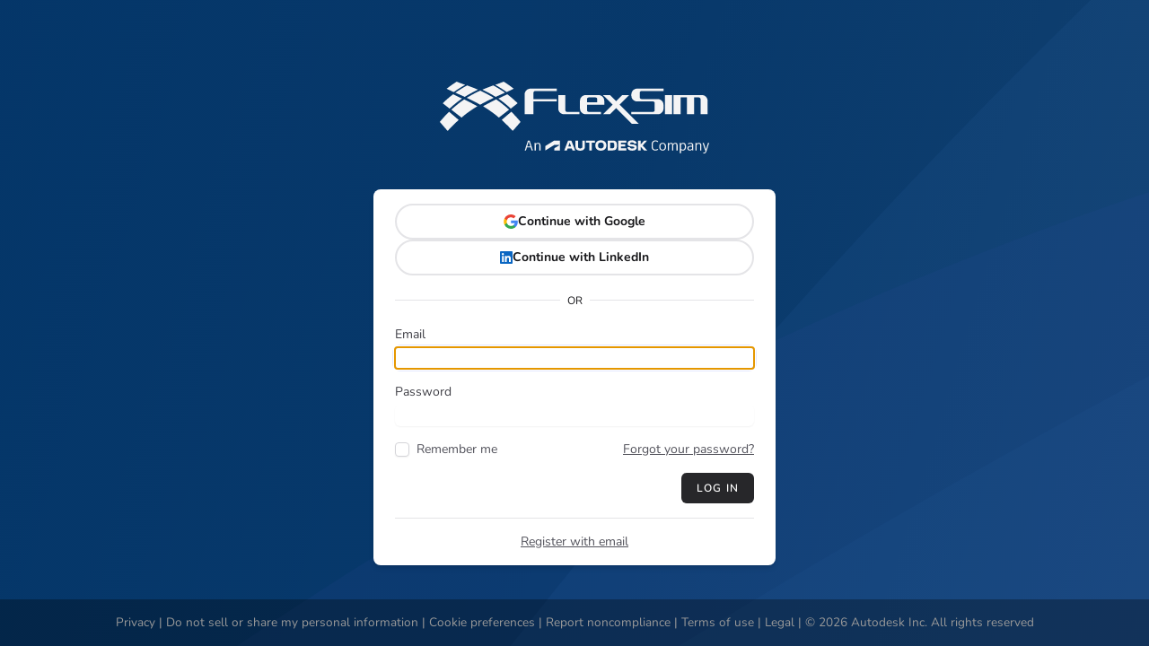

--- FILE ---
content_type: text/html; charset=utf-8
request_url: https://account.flexsim.com/login
body_size: 30892
content:
<!DOCTYPE html>
<html lang="en">

<head>
    <meta charset="utf-8">
    <meta name="viewport" content="width=device-width, initial-scale=1">
    <meta name="csrf-token" content="htI2C5BUBIiEJ9kMwRvce7ql08alfpjxjYnspvFs">

    <title>FlexSim Account</title>

    <!-- Fonts -->
    <link href="https://fonts.bunny.net/css2?family=Nunito:wght@400;600;700&display=swap" rel="stylesheet">
    <link type="font/ttf" href="https://account.flexsim.com/build/assets/JustAnotherHand-c57c9630.ttf" rel="preload"
        as="font" crossorigin>

    <style>
        [x-cloak] {
            display: none !important;
        }
        /* adsk-footer custom styles for login page*/
        #adsk-footer {
            font-size:85%;
            position: fixed;
            bottom: 0px;
            padding: 16px 0 8px 0;
            width: 100vw;
            text-align: center;
            background: rgba(0, 0, 0, 0.30);
            color: #999;
        }
        #adsk-footer a:hover {
            text-decoration:underline;
            color:#ddd;
        }
    </style>

    <!-- Scripts -->
    <link rel="preload" as="style" href="https://account.flexsim.com/build/assets/app-5be9949c.css" /><link rel="preload" as="style" href="https://account.flexsim.com/build/assets/app-a1ae07b3.css" /><link rel="modulepreload" href="https://account.flexsim.com/build/assets/app-a9969e77.js" /><link rel="stylesheet" href="https://account.flexsim.com/build/assets/app-5be9949c.css" data-navigate-track="reload" /><link rel="stylesheet" href="https://account.flexsim.com/build/assets/app-a1ae07b3.css" data-navigate-track="reload" /><script type="module" src="https://account.flexsim.com/build/assets/app-a9969e77.js" data-navigate-track="reload"></script>    <!-- Livewire Styles --><style >[wire\:loading][wire\:loading], [wire\:loading\.delay][wire\:loading\.delay], [wire\:loading\.inline-block][wire\:loading\.inline-block], [wire\:loading\.inline][wire\:loading\.inline], [wire\:loading\.block][wire\:loading\.block], [wire\:loading\.flex][wire\:loading\.flex], [wire\:loading\.table][wire\:loading\.table], [wire\:loading\.grid][wire\:loading\.grid], [wire\:loading\.inline-flex][wire\:loading\.inline-flex] {display: none;}[wire\:loading\.delay\.none][wire\:loading\.delay\.none], [wire\:loading\.delay\.shortest][wire\:loading\.delay\.shortest], [wire\:loading\.delay\.shorter][wire\:loading\.delay\.shorter], [wire\:loading\.delay\.short][wire\:loading\.delay\.short], [wire\:loading\.delay\.default][wire\:loading\.delay\.default], [wire\:loading\.delay\.long][wire\:loading\.delay\.long], [wire\:loading\.delay\.longer][wire\:loading\.delay\.longer], [wire\:loading\.delay\.longest][wire\:loading\.delay\.longest] {display: none;}[wire\:offline][wire\:offline] {display: none;}[wire\:dirty]:not(textarea):not(input):not(select) {display: none;}:root {--livewire-progress-bar-color: #2299dd;}[x-cloak] {display: none !important;}[wire\:cloak] {display: none !important;}dialog#livewire-error::backdrop {background-color: rgba(0, 0, 0, .6);}</style>
    <link
            href="https://account.flexsim.com/css/filament/forms/forms.css?v=3.3.34.0"
            rel="stylesheet"
            data-navigate-track
        />
                <link
            href="https://account.flexsim.com/css/filament/support/support.css?v=3.3.34.0"
            rel="stylesheet"
            data-navigate-track
        />
    
<style>
    :root {
         --danger-50:254, 242, 242;  --danger-100:254, 226, 226;  --danger-200:254, 202, 202;  --danger-300:252, 165, 165;  --danger-400:248, 113, 113;  --danger-500:239, 68, 68;  --danger-600:220, 38, 38;  --danger-700:185, 28, 28;  --danger-800:153, 27, 27;  --danger-900:127, 29, 29;  --danger-950:69, 10, 10;  --gray-50:250, 250, 250;  --gray-100:244, 244, 245;  --gray-200:228, 228, 231;  --gray-300:212, 212, 216;  --gray-400:161, 161, 170;  --gray-500:113, 113, 122;  --gray-600:82, 82, 91;  --gray-700:63, 63, 70;  --gray-800:39, 39, 42;  --gray-900:24, 24, 27;  --gray-950:9, 9, 11;  --info-50:239, 246, 255;  --info-100:219, 234, 254;  --info-200:191, 219, 254;  --info-300:147, 197, 253;  --info-400:96, 165, 250;  --info-500:59, 130, 246;  --info-600:37, 99, 235;  --info-700:29, 78, 216;  --info-800:30, 64, 175;  --info-900:30, 58, 138;  --info-950:23, 37, 84;  --primary-50:255, 251, 235;  --primary-100:254, 243, 199;  --primary-200:253, 230, 138;  --primary-300:252, 211, 77;  --primary-400:251, 191, 36;  --primary-500:245, 158, 11;  --primary-600:217, 119, 6;  --primary-700:180, 83, 9;  --primary-800:146, 64, 14;  --primary-900:120, 53, 15;  --primary-950:69, 26, 3;  --success-50:240, 253, 244;  --success-100:220, 252, 231;  --success-200:187, 247, 208;  --success-300:134, 239, 172;  --success-400:74, 222, 128;  --success-500:34, 197, 94;  --success-600:22, 163, 74;  --success-700:21, 128, 61;  --success-800:22, 101, 52;  --success-900:20, 83, 45;  --success-950:5, 46, 22;  --warning-50:255, 251, 235;  --warning-100:254, 243, 199;  --warning-200:253, 230, 138;  --warning-300:252, 211, 77;  --warning-400:251, 191, 36;  --warning-500:245, 158, 11;  --warning-600:217, 119, 6;  --warning-700:180, 83, 9;  --warning-800:146, 64, 14;  --warning-900:120, 53, 15;  --warning-950:69, 26, 3;     }
</style>
    <script>
        window.filamentData = []    </script>

            
            <script
                src="https://account.flexsim.com/js/filament/notifications/notifications.js?v=3.3.34.0"
                
                
                
                
                
                
            ></script>
        
                
            <script
                src="https://account.flexsim.com/js/filament/support/support.js?v=3.3.34.0"
                
                
                
                
                
                
            ></script>
        
    
<style>
    :root {
            }
</style>

    
    </head>

<body>
    <div class="font-sans text-gray-900 antialiased">
        <div class="min-h-screen flex flex-col sm:justify-center items-center pt-6 sm:pt-0 bg-cover bg-blue-flexsim"
    style="background-image:url('data:image/svg+xml;utf8,%3Csvg%20version%3D%221.2%22%20baseProfile%3D%22tiny%22%20id%3D%22Layer_1%22%20xmlns%3D%22http%3A%2F%2Fwww.w3.org%2F2000%2Fsvg%22%20xmlns%3Axlink%3D%22http%3A%2F%2Fwww.w3.org%2F1999%2Fxlink%22%0A%09%20x%3D%220px%22%20y%3D%220px%22%20width%3D%22500px%22%20height%3D%22500px%22%20viewBox%3D%220%200%20500%20500%22%20overflow%3D%22hidden%22%20preserveAspectRatio%3D%22none%22%20xml%3Aspace%3D%22preserve%22%3E%0A%3ClinearGradient%20id%3D%22SVGID_1_%22%20gradientUnits%3D%22userSpaceOnUse%22%20x1%3D%222075.5059%22%20y1%3D%22807.9092%22%20x2%3D%22-445.0396%22%20y2%3D%2244.6624%22%3E%0A%09%3Cstop%20%20offset%3D%220.0247%22%20style%3D%22stop-color%3A%23F1F4F7%22%2F%3E%0A%09%3Cstop%20%20offset%3D%220.254%22%20style%3D%22stop-color%3A%2388A0B8%22%2F%3E%0A%09%3Cstop%20%20offset%3D%220.491%22%20style%3D%22stop-color%3A%233C638A%22%2F%3E%0A%09%3Cstop%20%20offset%3D%220.7352%22%20style%3D%22stop-color%3A%230F3F6F%22%2F%3E%0A%09%3Cstop%20%20offset%3D%221%22%20style%3D%22stop-color%3A%23003366%22%2F%3E%0A%3C%2FlinearGradient%3E%0A%3Crect%20fill-opacity%3D%220.5%22%20x%3D%22-500%22%20y%3D%22-500%22%20fill%3D%22url(%23SVGID_1_)%22%20width%3D%221514.708%22%20height%3D%221514.708%22%2F%3E%0A%3Cpath%20fill-opacity%3D%220.2%22%20fill%3D%22%23224488%22%20d%3D%22M-602.297%2C1617.008C-602.297%2C723.961%2C121.658%2C0%2C1014.712%2C0c893.044%2C0%2C1617.002%2C723.961%2C1617.002%2C1617.008%0A%09c0%2C893.053-723.958%2C1617.01-1617.002%2C1617.01C121.658%2C3234.018-602.297%2C2510.061-602.297%2C1617.008z%22%2F%3E%0A%3Cpath%20fill-opacity%3D%220.05%22%20fill%3D%22%236699FF%22%20d%3D%22M5249.195%2C2014.181c0%2C1553.101-1259.036%2C2812.146-2812.136%2C2812.146S-375.081%2C3567.281-375.081%2C2014.181%0A%09S883.959-797.958%2C2437.06-797.958S5249.195%2C461.08%2C5249.195%2C2014.181z%22%2F%3E%0A%3Cpath%20fill-opacity%3D%220.03%22%20fill%3D%22%236699FF%22%20d%3D%22M6321.73%2C3655.424c0%2C2185.645-1771.817%2C3957.468-3957.461%2C3957.468%0A%09c-2185.65%2C0-3957.461-1771.823-3957.461-3957.468S178.619-302.037%2C2364.27-302.037%0A%09C4549.913-302.037%2C6321.73%2C1469.78%2C6321.73%2C3655.424z%22%2F%3E%0A%3C%2Fsvg%3E');">
    <div class="mb-4">
        <a href="/">
                <svg version="1.1" xmlns="http://www.w3.org/2000/svg" xmlns:xlink="http://www.w3.org/1999/xlink" viewBox="0 0 267.5415 71.5681" xml:space="preserve" class="h-20 fill-current">
    <title>FlexSim Software Products Inc. Logo</title>
    <g id="XMark_1_">
        <g id="lowerXmark">
            <path class="fill-gray-100"
                d="m30.0534,20.6566c-1.2541-.6361-2.5173-1.2814-3.7714-1.9175-.6816-.3362-1.3723-.6816-2.0538-1.0178-1.0724.7543-2.1447,1.4995-3.2171,2.2538-2.3447,1.6812-4.4985,3.5624-6.7068,5.3709-.6361.5634-1.2723,1.136-1.9084,1.6994-.3272.2999-.6543.6089-.9815.9088,3.3807,2.6264,6.7522,5.2618,10.1329,7.8882,3.3261-3.0444,7.1067-5.6253,10.8508-8.2517,1.1723-.7543,2.3356-1.4995,3.5079-2.2538.4453-.2726.8997-.5453,1.345-.8179-.6089-.3362-1.2087-.6725-1.8176-1.0087-1.7539-.9906-3.6079-1.8357-5.38-2.8536ZM7.5701,31.5619c-1.2087,1.2996-2.4174,2.6082-3.626,3.9078-.8997,1.036-1.7903,2.0811-2.69,3.1171-.418.4998-.8361,1.0087-1.2541,1.5086.0182.209,1.6994,2.0357,1.963,2.3628,1.3177,1.5267,2.6264,3.0535,3.9441,4.5803.618.6816,1.2359,1.3632,1.8539,2.0538.9724-1.0269,1.9448-2.0538,2.9172-3.0808.6271-.6361,1.2541-1.2814,1.8903-1.9175,1.0269-1.0178,2.0538-2.0266,3.0808-3.0444.7634-.7179,1.5268-1.4359,2.281-2.1538.2545-.2363.5089-.4726.7725-.7088v-.0273c-3.1898-2.7173-6.3796-5.4345-9.5695-8.1518-.5271.5089-1.0451,1.0269-1.5631,1.554Zm71.3301,7.0249c-.8997-1.036-1.7903-2.0811-2.69-3.1171-1.2087-1.2996-2.4174-2.6082-3.626-3.9078-.518-.518-1.036-1.036-1.554-1.5631-3.1898,2.7173-6.3796,5.4345-9.5695,8.1518v.0273c.2545.2363.5089.4726.7725.7088.7634.7179,1.5268,1.4359,2.281,2.1538,1.0269,1.0178,2.0539,2.0266,3.0808,3.0444.627.6361,1.2541,1.2814,1.8903,1.9175.9724,1.0269,1.9448,2.0538,2.9172,3.0808.618-.6816,1.2359-1.3632,1.8539-2.0538,1.3177-1.5267,2.6264-3.0535,3.9441-4.5803.2635-.3272,1.9357-2.1538,1.963-2.3628-.4271-.4907-.8451-.9997-1.2632-1.4995Zm-30.6531-19.9295c1.7449-.8361,3.4897-1.6812,5.2255-2.5173l-.0091-.0091c-.727-.4453-1.454-.8906-2.172-1.3268-1.654-.9724-3.3716-1.8539-5.0437-2.8172-1.4631-.727-2.9354-1.4631-4.3985-2.1902-.5907-.2726-1.1814-.5453-1.763-.8179-.5907.2726-1.1814.5453-1.763.8179-1.4631.727-2.9354,1.4631-4.3985,2.1902-1.6812.9633-3.3898,1.8448-5.0437,2.8172-.727.4453-1.454.8906-2.172,1.3268l-.0091.0091c1.7449.8361,3.4806,1.6812,5.2255,2.5173,1.7358.8997,3.4806,1.7903,5.2164,2.69.9542.5271,1.9993,1.1269,2.9535,1.654.9542-.5271,1.9993-1.1269,2.9535-1.654,1.7267-.8997,3.4625-1.7994,5.1982-2.69Zm19.5206,8.388c-.6361-.5634-1.2723-1.136-1.9084-1.6994-2.2083-1.8085-4.3621-3.6896-6.7068-5.3709-1.0724-.7543-2.1447-1.4995-3.2171-2.2538-.6816.3362-1.3723.6816-2.0538,1.0178-1.2541.6361-2.5173,1.2814-3.7714,1.9175-1.7721,1.0087-3.626,1.863-5.3709,2.8627-.6089.3362-1.2087.6725-1.8176,1.0087.4453.2726.8997.5453,1.345.8179,1.1723.7543,2.3356,1.4995,3.5079,2.2538,3.7442,2.6264,7.5247,5.2073,10.8508,8.2517,3.3807-2.6264,6.7522-5.2618,10.1329-7.8882-.3363-.309-.6634-.6089-.9906-.9179Z" />
        </g>
        <g id="upperXmark">
            <path class="fill-gray-100"
                d="m9.3604,15.6038c-1.4177,1.1542-2.6991,2.4628-4.0986,3.6351-.7997.7634-1.5995,1.5268-2.3992,2.2901,2.2629,1.7812,4.5257,3.5624,6.7886,5.3436.2363-.0545.7089-.6543.927-.8361.827-.7452,1.654-1.4904,2.4719-2.2265,2.1084-1.7358,4.1713-3.517,6.416-5.1346.8452-.5998,1.6903-1.2087,2.5355-1.8085-2.9444-1.4268-5.898-2.8536-8.8424-4.2804-1.2177,1.0542-2.5446,1.9993-3.7987,3.0171Zm53.5999-7.5611c.8179.5634,1.6358,1.1269,2.4537,1.6903.3181.2272.6361.4544.9451.6816,1.4995-.7088,3.0081-1.4177,4.5076-2.1265.8542-.4271,1.7085-.8452,2.5628-1.2723l-.0091-.0091c-1.7449-1.2178-3.4079-2.5809-5.1709-3.8169-1.0451-.7088-2.0993-1.4177-3.1444-2.1265-.5544-.3544-1.1087-.7088-1.654-1.0633-1.554.5998-3.0989,1.1996-4.6529,1.7994-1.2541.4544-2.5082.9088-3.7624,1.3632v.0091c.9997.5816,1.9993,1.1632,3.0081,1.7358,1.6631,1.036,3.3352,2.0266,4.9165,3.1353Zm-49.165,2.381c.3181-.2272.6361-.4544.9451-.6816.8179-.5634,1.6358-1.1269,2.4537-1.6903,1.5813-1.1087,3.2534-2.0993,4.9256-3.1171.9997-.5816,1.9993-1.1632,3.0081-1.7358v-.0091c-1.2541-.4544-2.5082-.9088-3.7624-1.3632-1.554-.5998-3.0989-1.1996-4.6529-1.7994-.5544.3544-1.1087.7088-1.654,1.0633-1.0451.7088-2.0993,1.4177-3.1444,2.1265-1.7539,1.2359-3.4261,2.59-5.171,3.8169l-.0091.0091c.8543.4271,1.7085.8452,2.5628,1.2723,1.4904.6907,2.999,1.3995,4.4985,2.1084Zm15.5129-5.8435c-.7361-.2726-1.4631-.5453-2.1992-.8179-.7361.3999-1.4631.8088-2.1992,1.2087-1.5449.8997-3.0899,1.7994-4.5893,2.7445-1.0996.727-2.1992,1.445-3.2898,2.172-.5089.3635-1.0269.7179-1.5358,1.0814-.0091.0091-.0182.0182-.0273.0273,3.0899,1.3904,6.1888,2.79,9.2786,4.1804,1.1451-.6998,2.2901-1.3995,3.4352-2.0993,1.4177-.7906,2.8354-1.5813,4.2531-2.3719,1.2814-.6452,2.5537-1.2905,3.835-1.9448.5453-.2635,1.0996-.518,1.6449-.7816-1.3177-.5362-2.6264-1.0814-3.9441-1.6176-1.554-.5907-3.108-1.1814-4.662-1.7812Zm45.5844,14.6495c-1.3995-1.1723-2.6809-2.481-4.0986-3.6351-1.2541-1.0087-2.5809-1.963-3.7987-3.0172-2.9444,1.4268-5.898,2.8536-8.8424,4.2804.8452.5998,1.6903,1.2087,2.5355,1.8085,2.2447,1.6085,4.3076,3.3897,6.416,5.1346.827.7452,1.654,1.4904,2.4719,2.2265.2181.1818.6907.7906.927.8361,2.2629-1.7812,4.5257-3.5624,6.7886-5.3436-.7997-.7634-1.5994-1.5267-2.3991-2.2901Zm-10.2238-8.2608c-.5089-.3635-1.0269-.7179-1.5358-1.0814-1.0996-.727-2.1992-1.445-3.2898-2.172-1.5086-.9451-3.0444-1.8448-4.5893-2.7445-.7361-.3999-1.4631-.8088-2.1992-1.2087-.7361.2726-1.4631.5453-2.1992.8179-1.554.5998-3.108,1.1905-4.662,1.7903-1.3177.5362-2.6264,1.0814-3.9441,1.6176.5453.2635,1.0996.518,1.6449.7816,1.2814.6452,2.5537,1.2905,3.835,1.9448,1.4177.7906,2.8354,1.5813,4.2531,2.3719,1.1451.6998,2.2901,1.3995,3.4352,2.0993,3.0899-1.3904,6.1888-2.79,9.2786-4.1804-.0182-.0182-.0273-.0273-.0273-.0364Z" />
        </g>
    </g>
    <g id="FlexSim_1_">
        <g id="Sim">
            <path class="fill-gray-100"
                d="m200.2133,9.3559h22.0016l-.0091-2.3901-26.2001-.0091c-3.1807,0-5.7526,2.5809-5.7526,5.7526v1.2814c0,3.1807,2.5719,5.7526,5.7526,5.7526h15.8219c.8815,0,1.5995.7179,1.5995,1.5995v7.1975c0,.8815-.7179,1.5995-1.5995,1.5995h-21.5744v2.3992h26.2092c3.1807,0,5.7526-2.5809,5.7526-5.7526v-3.6806c0-3.1807-2.5719-5.7526-5.8435-5.7526h-16.1581c-.8815,0-1.5995-.8997-1.5995-1.7721v-4.6166c0-.8906.7179-1.6085,1.5995-1.6085Zm23.4374,23.183h7.0339V13.3545h-7.0339v19.1843Zm36.5966-19.1843h-28.1267v19.1843h7.0339V15.7537h6.3887v16.7852h7.034V15.7537h4.7893c.8815,0,1.5995.7179,1.5995,1.5995v15.1857h7.0339v-13.4318c0-3.1716-2.5719-5.7526-5.7526-5.7526Z" />
        </g>
        <g id="Flex">
            <path class="fill-gray-100"
                d="m84.2439,12.7184v19.8205h8.8061v-12.7865h23.1557v-2.3992h-23.1557v-6.3978c0-.8815.7179-1.5995,1.5995-1.5995h21.5563v-2.3992h-26.2092c-3.1807,0-5.7526,2.5809-5.7526,5.7617Zm40.4407,15.8219v-15.1857h-7.0339v13.4318c0,3.1716,2.5719,5.7526,5.7526,5.7526h15.1766v-2.3992h-12.3049c-.8725,0-1.5904-.7179-1.5904-1.5995Zm21.5563,0v-5.5981h17.0942v-3.8351c0-3.1807-2.5719-5.7526-5.7526-5.7526h-12.6229c-3.1807,0-5.7526,2.5718-5.7526,5.7526v7.6701c0,3.1807,2.5719,5.7526,5.7526,5.7526h15.1766v-2.3901h-12.3049c-.8724,0-1.5904-.7179-1.5904-1.5995Zm0-11.1871c0-.8815.7179-1.5995,1.5995-1.5995h6.8704c.8815,0,1.5995.7179,1.5995,1.5995v3.1989h-10.0693v-3.1989h0Zm32.3889,5.589l9.5876-9.5876h-7.0339l-6.0616,6.0707-6.0707-6.0707h-7.0339l9.5876,9.5876-9.5876,9.5967h7.0339l6.0707-6.0707,15.6583,15.6674h7.0339l-19.1843-19.1934Z" />
        </g>
    </g>
    <g id="an-autodesk-company">
        <g id="autodesk-logo">
            <path class="fill-gray-100"
                d="m104.9022,68.5758l8.8342-5.4949h4.5825c.141,0,.2679.1128.2679.2679,0,.1269-.0564.1833-.1269.2256l-4.3389,2.6008c-.282.1692-.3807.5076-.3807.7614l-.0044,1.6393h5.5136v-9.5275c0-.1833-.141-.3384-.3525-.3384h-5.2593l-8.8124,5.4708v4.3951h.077Z" />
        </g>
        <g id="an">
            <path id="an-a" class="fill-gray-100"
                d="m90.2387,65.6326h-3.7783l-.917,2.9463h-1.2119l3.1719-9.8691h1.6494l3.2998,9.8691h-1.2412l-.9727-2.9463Zm-3.4688-1.0156h3.1445l-1.5928-5.0332-1.5518,5.0332Z" />
            <path id="an-n" class="fill-gray-100"
                d="m100.0073,63.4333v5.1455h-1.1846v-5.0332c0-1.1416-.5635-1.6357-1.4805-1.6357-.874,0-1.5371.4658-2.0166,1.2412v5.4277h-1.1836v-7.4443h1.001l.084.9307c.5498-.6904,1.2979-1.0996,2.3691-1.0996,1.3955,0,2.4111.874,2.4111,2.4678Z" />
            </g>
        <g id="autodesk">
            <path id="autodesk-a" class="fill-gray-100"
                d="m127.4065,58.71l-3.7857,9.8651h2.6019l.6608-1.8497h4.226l.65,1.8497h2.6882l-3.835-9.8651h-3.2062Zm.2259,5.9191l1.3816-3.8673,1.3589,3.8673h-2.7405Z" />
            <path id="autodesk-u" class="fill-gray-100"
                d="m141.5753,64.8018c0,1.2824-.7892,1.8004-2.1334,1.8004-1.3071,0-2.158-.5426-2.158-1.8004v-6.0917h-2.5156v6.3754c0,2.8485,2.5403,3.7364,4.6736,3.7364,2.121,0,4.6489-.8879,4.6489-3.7364v-6.3754h-2.5156v6.0917Z" />
            <polygon id="autodesk-t" class="fill-gray-100"
                points="145.2377 60.8433 148.4192 60.8433 148.4192 68.5751 150.9348 68.5751 150.9348 60.8433 154.1039 60.8433 154.1039 58.71 145.2377 58.71 145.2377 60.8433" />
            <path id="autodesk-o" class="fill-gray-100"
                d="m159.9613,58.4388c-3.5884,0-5.4505,2.2073-5.4505,5.1792,0,2.9842,1.862,5.2038,5.4505,5.2038,3.6008,0,5.4628-2.2197,5.4628-5.2038,0-2.9719-1.862-5.1792-5.4628-5.1792Zm0,8.1633c-1.862,0-2.8855-1.1345-2.8855-2.9842,0-1.8127,1.0235-2.9596,2.8855-2.9596,1.8744,0,2.8855,1.1468,2.8855,2.9596,0,1.8497-1.0112,2.9842-2.8855,2.9842Z" />
            <path id="autoedesk-d" class="fill-gray-100"
                d="m171.4048,58.71h-4.6119v9.8651h4.6119c3.5391,0,4.5133-1.3195,4.5133-5.0066,0-3.4651-.9372-4.8585-4.5133-4.8585Zm-.0987,7.7318h-1.9977v-5.5985h1.9977c1.5784,0,2.047.4316,2.047,2.7252,0,2.0964-.5302,2.8733-2.047,2.8733Z" />
            <polygon id="autodesk-e" class="fill-gray-100"
                points="177.3239 68.5751 185.2653 68.5751 185.2653 66.4418 179.8395 66.4418 179.8395 64.6537 184.2048 64.6537 184.2048 62.5081 179.8395 62.5081 179.8395 60.8433 185.2653 60.8433 185.2653 58.71 177.3239 58.71 177.3239 68.5751" />
            <path id="autodesk-s" class="fill-gray-100"
                d="m192.8737,62.7671l-2.2936-.259c-1.3441-.148-1.677-.4809-1.677-.9372,0-.5056.6906-.9619,2.0347-.9619,1.2948,0,1.973.481,2.0963,1.2085h2.4663c-.1233-2.084-1.8743-3.3788-4.427-3.3788-3.0335,0-4.5626,1.2085-4.5626,3.3418,0,1.7388,1.0112,2.5526,3.1075,2.7746l2.3306.2466c.8879.0987,1.2948.4439,1.2948.8879,0,.5056-.5919.9618-2.0223.9618-1.6524,0-2.3183-.4192-2.4293-1.2578h-2.4169c.111,2.269,1.5907,3.4281,4.7599,3.4281,2.8978,0,4.5133-1.2701,4.5133-3.1815,0-1.6647-.9618-2.6636-2.7746-2.8732Z" />
            <polygon id="autodesk-k" class="fill-gray-100"
                points="206.0313 58.71 203.0348 58.71 199.4463 62.7177 199.4463 58.71 196.9308 58.71 196.9431 68.5751 199.4463 68.5751 199.4463 64.8264 202.8498 68.5751 206.0313 68.5751 201.444 63.7042 206.0313 58.71" />
        </g>
        <g id="company">
            <path id="companny-c" class="fill-gray-100"
                d="m210.3803,65.0681v-2.6084c0-2.3828,1.4238-3.9189,3.7783-3.9189,1.3398,0,2.1572.4648,2.8477,1.0576l-.6338.7188c-.5498-.4375-1.1846-.8037-2.1855-.8037-1.6641,0-2.5947,1.0996-2.5947,2.918v2.6084c0,1.7207.8604,2.7354,2.5098,2.7354,1.0293,0,1.7207-.3662,2.2842-.7607l.5215.7607c-.6064.4941-1.5645.9727-2.8193.9727-2.3828,0-3.708-1.4941-3.708-3.6797Z" />
            <path id="company-o" class="fill-gray-100"
                d="m224.7094,64.4617v.748c0,2.0439-1.1846,3.5381-3.3701,3.5381-2.1992,0-3.3555-1.4941-3.3555-3.5381v-.748c0-2.002,1.1562-3.4961,3.3555-3.4961,2.1855,0,3.3701,1.4941,3.3701,3.4961Zm-5.541-.0137v.7471c0,1.6357.7607,2.6084,2.1709,2.6084,1.3955,0,2.1855-.9727,2.1855-2.6084v-.7471c0-1.5791-.79-2.5381-2.1855-2.5381-1.4102,0-2.1709.959-2.1709,2.5381Z" />
            <path id="company-m" class="fill-gray-100"
                d="m236.2456,63.405v5.1738h-1.1846v-5.0615c0-1.1416-.5781-1.6074-1.3105-1.6074-.7471,0-1.3252.4658-1.7764,1.2266v5.4424h-1.1846v-5.1182c0-1.0713-.5498-1.5508-1.2969-1.5508-.748,0-1.3262.4658-1.7773,1.2266v5.4424h-1.1836v-7.4443h1.001l.084.917c.5078-.6768,1.2275-1.0859,2.1152-1.0859.8457,0,1.6211.4229,1.9883,1.2402.5498-.7754,1.2969-1.2402,2.2842-1.2402,1.1982,0,2.2412.8457,2.2412,2.4395Z" />
            <path id="company-p" class="fill-gray-100"
                d="m244.5668,64.49v.7051c0,2.0166-1.2822,3.5527-3.0586,3.5527-.7617,0-1.3818-.2529-1.9043-.7041v3.3555h-1.1836v-10.293h1.001l.084.8467c.5361-.6211,1.2832-.9873,2.2285-.9873,1.6914,0,2.833,1.4238,2.833,3.5244Zm-1.1836-.0137c0-1.6494-.6914-2.5518-1.8613-2.5518-.8037,0-1.4805.3525-1.918,1.0146v4.1455c.4795.4795,1.0293.7188,1.749.7188,1.2402,0,2.0303-.959,2.0303-2.5801v-.7471Z" />
            <path id="company-a" class="fill-gray-100"
                d="m251.7602,63.4753v5.1035h-.958l-.0986-.8174c-.6484.6768-1.4385.9863-2.3691.9863-1.2686,0-2.4111-.7754-2.4111-2.0723v-.4795c0-1.2969,1.1562-2.1426,3.0176-2.1426h1.6357v-.6064c0-1.0293-.5078-1.5371-1.5791-1.5371-.8604,0-1.4951.2119-2.2139.5928l-.3945-.79c.7051-.4229,1.6074-.7471,2.6924-.7471,1.8193,0,2.6787.9873,2.6787,2.5098Zm-1.1836,3.3838v-1.9736h-1.5371c-1.2402,0-1.9316.4785-1.9316,1.3955v.3105c0,.7471.5361,1.2266,1.4238,1.2266.8037,0,1.5371-.3105,2.0449-.959Z" />
            <path id="company-n" class="fill-gray-100"
                d="m259.7944,63.4333v5.1455h-1.1846v-5.0332c0-1.1416-.5645-1.6357-1.4805-1.6357-.874,0-1.5371.4658-2.0156,1.2412v5.4277h-1.1846v-7.4443h1.001l.084.9307c.5508-.6904,1.2979-1.0996,2.3691-1.0996,1.3955,0,2.4111.874,2.4111,2.4678Z" />
            <path id="company-y" class="fill-gray-100"
                d="m261.5922,71.4128l.1826-.8174c.2402.0566.4375.084.7051.084.6484,0,1.0576-.2812,1.3398-1.1836l.2812-.917h-.5352l-2.5381-7.4443h1.2412l2.1289,6.5566,1.959-6.5566h1.1846l-2.707,8.46c-.5078,1.5791-1.2832,1.9736-2.3545,1.9736-.3379,0-.6904-.0703-.8877-.1553Z" />
        </g>
    </g>
</svg>
            </a>
    </div>

    <div class="w-full sm:max-w-md mt-6 px-6 py-4 bg-white shadow-md overflow-hidden sm:rounded-lg">
        <div x-data x-disclosure class="flex flex-col gap-2">

            <a href="https://account.flexsim.com/oauth/google/redirect"
        class="block py-2 px-4 border-2 rounded-full transition-colors text-sm font-bold select-none flex items-center justify-center gap-2 hover:border-black">
                        <svg viewBox="0 0 24 24" xmlns="http://www.w3.org/2000/svg" class="inline h-4">
    <g transform="matrix(1, 0, 0, 1, 27.009001, -39.238998)">
        <path fill="#4285F4"
            d="M -3.264 51.509 C -3.264 50.719 -3.334 49.969 -3.454 49.239 L -14.754 49.239 L -14.754 53.749 L -8.284 53.749 C -8.574 55.229 -9.424 56.479 -10.684 57.329 L -10.684 60.329 L -6.824 60.329 C -4.564 58.239 -3.264 55.159 -3.264 51.509 Z" />
        <path fill="#34A853"
            d="M -14.754 63.239 C -11.514 63.239 -8.804 62.159 -6.824 60.329 L -10.684 57.329 C -11.764 58.049 -13.134 58.489 -14.754 58.489 C -17.884 58.489 -20.534 56.379 -21.484 53.529 L -25.464 53.529 L -25.464 56.619 C -23.494 60.539 -19.444 63.239 -14.754 63.239 Z" />
        <path fill="#FBBC05"
            d="M -21.484 53.529 C -21.734 52.809 -21.864 52.039 -21.864 51.239 C -21.864 50.439 -21.724 49.669 -21.484 48.949 L -21.484 45.859 L -25.464 45.859 C -26.284 47.479 -26.754 49.299 -26.754 51.239 C -26.754 53.179 -26.284 54.999 -25.464 56.619 L -21.484 53.529 Z" />
        <path fill="#EA4335"
            d="M -14.754 43.989 C -12.984 43.989 -11.404 44.599 -10.154 45.789 L -6.734 42.369 C -8.804 40.429 -11.514 39.239 -14.754 39.239 C -19.444 39.239 -23.494 41.939 -25.464 45.859 L -21.484 48.949 C -20.534 46.099 -17.884 43.989 -14.754 43.989 Z" />
    </g>
</svg>
            
        <span>Continue with Google</span>
    </a>

            <a href="https://account.flexsim.com/oauth/linkedin/redirect"
        class="block py-2 px-4 border-2 rounded-full transition-colors text-sm font-bold select-none flex items-center justify-center gap-2 hover:border-black">
                        <svg xmlns="http://www.w3.org/2000/svg" viewBox="0 0 448 512" class="inline h-4">
    <path fill="#0a66c2"
        d="M416 32H31.9C14.3 32 0 46.5 0 64.3v383.4C0 465.5 14.3 480 31.9 480H416c17.6 0 32-14.5 32-32.3V64.3c0-17.8-14.4-32.3-32-32.3zM135.4 416H69V202.2h66.5V416zm-33.2-243c-21.3 0-38.5-17.3-38.5-38.5S80.9 96 102.2 96c21.2 0 38.5 17.3 38.5 38.5 0 21.3-17.2 38.5-38.5 38.5zm282.1 243h-66.4V312c0-24.8-.5-56.7-34.5-56.7-34.6 0-39.9 27-39.9 54.9V416h-66.4V202.2h63.7v29.2h.9c8.9-16.8 30.6-34.5 62.9-34.5 67.2 0 79.7 44.3 79.7 101.9V416z" />
</svg>
            
        <span>Continue with LinkedIn</span>
    </a>

            
        </div>

        <div class="flex items-center justify-center relative my-4">
            <hr class="absolute w-full">
            <div class="bg-white px-2 py-1 z-10 uppercase text-xs">or</div>
        </div>

        <!-- Session Status -->
                
        <form method="POST" action="https://account.flexsim.com/login">
            <input type="hidden" name="_token" value="htI2C5BUBIiEJ9kMwRvce7ql08alfpjxjYnspvFs" autocomplete="off">
            <!-- Email Address -->
            <div>
                <label class="block font-medium text-sm text-gray-700" for="email">
    Email
</label>

                <input  class="rounded-md shadow-sm border-gray-300 focus:border-indigo-300 focus:ring focus:ring-indigo-200 focus:ring-opacity-50 block mt-1 w-full" id="email" type="email" name="email" required="required" autofocus="autofocus">

                            </div>

            <!-- Password -->
            <div class="mt-4">
                <label class="block font-medium text-sm text-gray-700" for="password">
    Password
</label>

                <input  class="rounded-md shadow-sm border-gray-300 focus:border-indigo-300 focus:ring focus:ring-indigo-200 focus:ring-opacity-50 block mt-1 w-full" id="password" type="password" name="password" required="required" autocomplete="current-password">

                            </div>

            <!-- Remember Me -->
            <div class="flex items-center justify-between mt-4">
                <label for="remember_me" class="inline-flex items-center">
                    <input id="remember_me" type="checkbox"
                        class="rounded border-gray-300 text-indigo-600 shadow-sm focus:border-indigo-300 focus:ring focus:ring-indigo-200 focus:ring-opacity-50"
                        name="remember">
                    <span class="ml-2 text-sm text-gray-600">Remember me</span>
                </label>

                                    <a class="underline text-sm text-gray-600 hover:text-gray-900"
                        href="https://account.flexsim.com/forgot-password">
                        Forgot your password?
                    </a>
                            </div>

            <div class="flex items-center justify-end mt-4">
                <button
        type="submit" class="inline-flex items-center px-4 py-2 bg-gray-800 border border-transparent rounded-md font-semibold text-xs text-white uppercase tracking-widest hover:bg-gray-700 active:bg-gray-900 focus:outline-none focus:border-gray-900 focus:ring ring-gray-300 disabled:opacity-25 transition ease-in-out duration-150 ml-3">
        Log in
    </button>
            </div>
        </form>

        <hr class="my-4">

        <div class="flex items-center justify-center">
            <a class="underline text-sm text-gray-600 hover:text-gray-900" href="https://account.flexsim.com/register">
                Register with email
            </a>
        </div>
    </div>
</div>
    </div>

    <div wire:snapshot="{&quot;data&quot;:{&quot;isFilamentNotificationsComponent&quot;:true,&quot;notifications&quot;:[[],{&quot;class&quot;:&quot;Filament\\Notifications\\Collection&quot;,&quot;s&quot;:&quot;wrbl&quot;}]},&quot;memo&quot;:{&quot;id&quot;:&quot;6LpqL1u1RJgq5P54R0fw&quot;,&quot;name&quot;:&quot;notifications&quot;,&quot;path&quot;:&quot;login&quot;,&quot;method&quot;:&quot;GET&quot;,&quot;release&quot;:&quot;a-a-a&quot;,&quot;children&quot;:[],&quot;scripts&quot;:[],&quot;assets&quot;:[],&quot;errors&quot;:[],&quot;locale&quot;:&quot;en&quot;},&quot;checksum&quot;:&quot;15a03c8508416f44e2c2d21b8f25d28f7750c51297b83b97e03f15b2ccfb75cb&quot;}" wire:effects="{&quot;listeners&quot;:[&quot;notificationsSent&quot;,&quot;notificationSent&quot;,&quot;notificationClosed&quot;]}" wire:id="6LpqL1u1RJgq5P54R0fw">
    <div
        class="fi-no pointer-events-none fixed inset-4 z-50 mx-auto flex gap-3 items-end flex-col-reverse justify-end"
        role="status"
    >
        <!--[if BLOCK]><![endif]--><!--[if ENDBLOCK]><![endif]-->    </div>

    <!--[if BLOCK]><![endif]--><!--[if ENDBLOCK]><![endif]--></div>
    <script data-navigate-once="true">window.livewireScriptConfig = {"csrf":"htI2C5BUBIiEJ9kMwRvce7ql08alfpjxjYnspvFs","uri":"\/livewire\/update","progressBar":"","nonce":""};</script>
    <div class="cmp-legal-footer dhig-py-6" data-wat-link-section="legalfooter" id="adsk-footer">
	<div class="page-container-wrapper">
		<div class="page-container dhig-flex">
			<div>
				<div id="text-860dfd91b1" class="cmp-text dhig-typography-body-copy-smaller">
					<div class="cmp-text-editable">
						<p><a data-wat-val="privacy"
								href="https://www.autodesk.com/company/legal-notices-trademarks/privacy-statement">Privacy</a>
							| <a data-wat-val="do not sell or share my personal information"
								href="https://www.autodesk.com/company/legal-notices-trademarks/ccpa-do-not-sell">Do not
								sell or share my personal information</a>
							| <a data-wat-val="cookie preferences" data-opt-in-preferences="true">Cookie
								preferences</a>
							| <a data-wat-val="report noncompliance" href="https://www.autodesk.com/genuine/report-piracy">
								Report noncompliance</a>
							| <a data-wat-val="terms of use"
								href="https://flexs.im/sla" id="coral-id-677"
								class="MuiTypography-root MuiLink-root MuiLink-underlineHover">Terms of use</a>
							| <a data-wat-val="legal" href="https://www.autodesk.com/company/legal-notices-trademarks"
								class="MuiTypography-root MuiLink-root MuiLink-underlineHover">Legal</a>
							| <span class="cmp-legal-footer__copyright">© <script>document.writeln((new Date).getFullYear());</script> Autodesk Inc. All rights reserved</span></p>
					</div>
				</div>
			</div>
		</div>
	</div>
</div>
<script type="text/javascript">
    (function(a,b,c,d){
    a='https://tags.tiqcdn.com/utag/autodesk/micro-lite-qa/qa/utag.js';
    a='https://tags.tiqcdn.com/utag/autodesk/micro-lite/prod/utag.js';
    b=document;c='script';d=b.createElement(c);d.src=a;d.type='text/java'+c;d.async=true;
    a=b.getElementsByTagName(c)[0];a.parentNode.insertBefore(d,a);
    })();
</script>
</body>

</html>


--- FILE ---
content_type: application/javascript; charset=utf-8
request_url: https://account.flexsim.com/build/assets/app-a9969e77.js
body_size: 239039
content:
var wc=Object.create,ll=Object.defineProperty,_c=Object.getOwnPropertyDescriptor,ul=Object.getOwnPropertyNames,xc=Object.getPrototypeOf,Ec=Object.prototype.hasOwnProperty,xr=(e,t)=>function(){return t||(0,e[ul(e)[0]])((t={exports:{}}).exports,t),t.exports},Sc=(e,t,r,i)=>{if(t&&typeof t=="object"||typeof t=="function")for(let a of ul(t))!Ec.call(e,a)&&a!==r&&ll(e,a,{get:()=>t[a],enumerable:!(i=_c(t,a))||i.enumerable});return e},nt=(e,t,r)=>(r=e!=null?wc(xc(e)):{},Sc(t||!e||!e.__esModule?ll(r,"default",{value:e,enumerable:!0}):r,e)),bt=xr({"node_modules/alpinejs/dist/module.cjs.js"(e,t){var r=Object.create,i=Object.defineProperty,a=Object.getOwnPropertyDescriptor,s=Object.getOwnPropertyNames,u=Object.getPrototypeOf,c=Object.prototype.hasOwnProperty,p=(n,o)=>function(){return o||(0,n[s(n)[0]])((o={exports:{}}).exports,o),o.exports},x=(n,o)=>{for(var l in o)i(n,l,{get:o[l],enumerable:!0})},g=(n,o,l,d)=>{if(o&&typeof o=="object"||typeof o=="function")for(let m of s(o))!c.call(n,m)&&m!==l&&i(n,m,{get:()=>o[m],enumerable:!(d=a(o,m))||d.enumerable});return n},U=(n,o,l)=>(l=n!=null?r(u(n)):{},g(o||!n||!n.__esModule?i(l,"default",{value:n,enumerable:!0}):l,n)),q=n=>g(i({},"__esModule",{value:!0}),n),$=p({"node_modules/@vue/shared/dist/shared.cjs.js"(n){Object.defineProperty(n,"__esModule",{value:!0});function o(k,se){const fe=Object.create(null),Oe=k.split(",");for(let Ze=0;Ze<Oe.length;Ze++)fe[Oe[Ze]]=!0;return se?Ze=>!!fe[Ze.toLowerCase()]:Ze=>!!fe[Ze]}var l={1:"TEXT",2:"CLASS",4:"STYLE",8:"PROPS",16:"FULL_PROPS",32:"HYDRATE_EVENTS",64:"STABLE_FRAGMENT",128:"KEYED_FRAGMENT",256:"UNKEYED_FRAGMENT",512:"NEED_PATCH",1024:"DYNAMIC_SLOTS",2048:"DEV_ROOT_FRAGMENT",[-1]:"HOISTED",[-2]:"BAIL"},d={1:"STABLE",2:"DYNAMIC",3:"FORWARDED"},m="Infinity,undefined,NaN,isFinite,isNaN,parseFloat,parseInt,decodeURI,decodeURIComponent,encodeURI,encodeURIComponent,Math,Number,Date,Array,Object,Boolean,String,RegExp,Map,Set,JSON,Intl,BigInt",b=o(m),w=2;function M(k,se=0,fe=k.length){let Oe=k.split(/(\r?\n)/);const Ze=Oe.filter((Pt,yt)=>yt%2===1);Oe=Oe.filter((Pt,yt)=>yt%2===0);let lt=0;const kt=[];for(let Pt=0;Pt<Oe.length;Pt++)if(lt+=Oe[Pt].length+(Ze[Pt]&&Ze[Pt].length||0),lt>=se){for(let yt=Pt-w;yt<=Pt+w||fe>lt;yt++){if(yt<0||yt>=Oe.length)continue;const Mn=yt+1;kt.push(`${Mn}${" ".repeat(Math.max(3-String(Mn).length,0))}|  ${Oe[yt]}`);const dn=Oe[yt].length,xi=Ze[yt]&&Ze[yt].length||0;if(yt===Pt){const pn=se-(lt-(dn+xi)),ga=Math.max(1,fe>lt?dn-pn:fe-se);kt.push("   |  "+" ".repeat(pn)+"^".repeat(ga))}else if(yt>Pt){if(fe>lt){const pn=Math.max(Math.min(fe-lt,dn),1);kt.push("   |  "+"^".repeat(pn))}lt+=dn+xi}}break}return kt.join(`
`)}var z="itemscope,allowfullscreen,formnovalidate,ismap,nomodule,novalidate,readonly",ce=o(z),ke=o(z+",async,autofocus,autoplay,controls,default,defer,disabled,hidden,loop,open,required,reversed,scoped,seamless,checked,muted,multiple,selected"),et=/[>/="'\u0009\u000a\u000c\u0020]/,Ve={};function ot(k){if(Ve.hasOwnProperty(k))return Ve[k];const se=et.test(k);return se&&console.error(`unsafe attribute name: ${k}`),Ve[k]=!se}var It={acceptCharset:"accept-charset",className:"class",htmlFor:"for",httpEquiv:"http-equiv"},ir=o("animation-iteration-count,border-image-outset,border-image-slice,border-image-width,box-flex,box-flex-group,box-ordinal-group,column-count,columns,flex,flex-grow,flex-positive,flex-shrink,flex-negative,flex-order,grid-row,grid-row-end,grid-row-span,grid-row-start,grid-column,grid-column-end,grid-column-span,grid-column-start,font-weight,line-clamp,line-height,opacity,order,orphans,tab-size,widows,z-index,zoom,fill-opacity,flood-opacity,stop-opacity,stroke-dasharray,stroke-dashoffset,stroke-miterlimit,stroke-opacity,stroke-width"),Pe=o("accept,accept-charset,accesskey,action,align,allow,alt,async,autocapitalize,autocomplete,autofocus,autoplay,background,bgcolor,border,buffered,capture,challenge,charset,checked,cite,class,code,codebase,color,cols,colspan,content,contenteditable,contextmenu,controls,coords,crossorigin,csp,data,datetime,decoding,default,defer,dir,dirname,disabled,download,draggable,dropzone,enctype,enterkeyhint,for,form,formaction,formenctype,formmethod,formnovalidate,formtarget,headers,height,hidden,high,href,hreflang,http-equiv,icon,id,importance,integrity,ismap,itemprop,keytype,kind,label,lang,language,loading,list,loop,low,manifest,max,maxlength,minlength,media,min,multiple,muted,name,novalidate,open,optimum,pattern,ping,placeholder,poster,preload,radiogroup,readonly,referrerpolicy,rel,required,reversed,rows,rowspan,sandbox,scope,scoped,selected,shape,size,sizes,slot,span,spellcheck,src,srcdoc,srclang,srcset,start,step,style,summary,tabindex,target,title,translate,type,usemap,value,width,wrap");function tt(k){if(Yt(k)){const se={};for(let fe=0;fe<k.length;fe++){const Oe=k[fe],Ze=tt(Dr(Oe)?Tt(Oe):Oe);if(Ze)for(const lt in Ze)se[lt]=Ze[lt]}return se}else if(or(k))return k}var Me=/;(?![^(]*\))/g,Qe=/:(.+)/;function Tt(k){const se={};return k.split(Me).forEach(fe=>{if(fe){const Oe=fe.split(Qe);Oe.length>1&&(se[Oe[0].trim()]=Oe[1].trim())}}),se}function Gt(k){let se="";if(!k)return se;for(const fe in k){const Oe=k[fe],Ze=fe.startsWith("--")?fe:wi(fe);(Dr(Oe)||typeof Oe=="number"&&ir(Ze))&&(se+=`${Ze}:${Oe};`)}return se}function ar(k){let se="";if(Dr(k))se=k;else if(Yt(k))for(let fe=0;fe<k.length;fe++){const Oe=ar(k[fe]);Oe&&(se+=Oe+" ")}else if(or(k))for(const fe in k)k[fe]&&(se+=fe+" ");return se.trim()}var Zr="html,body,base,head,link,meta,style,title,address,article,aside,footer,header,h1,h2,h3,h4,h5,h6,hgroup,nav,section,div,dd,dl,dt,figcaption,figure,picture,hr,img,li,main,ol,p,pre,ul,a,b,abbr,bdi,bdo,br,cite,code,data,dfn,em,i,kbd,mark,q,rp,rt,rtc,ruby,s,samp,small,span,strong,sub,sup,time,u,var,wbr,area,audio,map,track,video,embed,object,param,source,canvas,script,noscript,del,ins,caption,col,colgroup,table,thead,tbody,td,th,tr,button,datalist,fieldset,form,input,label,legend,meter,optgroup,option,output,progress,select,textarea,details,dialog,menu,summary,template,blockquote,iframe,tfoot",Tn="svg,animate,animateMotion,animateTransform,circle,clipPath,color-profile,defs,desc,discard,ellipse,feBlend,feColorMatrix,feComponentTransfer,feComposite,feConvolveMatrix,feDiffuseLighting,feDisplacementMap,feDistanceLight,feDropShadow,feFlood,feFuncA,feFuncB,feFuncG,feFuncR,feGaussianBlur,feImage,feMerge,feMergeNode,feMorphology,feOffset,fePointLight,feSpecularLighting,feSpotLight,feTile,feTurbulence,filter,foreignObject,g,hatch,hatchpath,image,line,linearGradient,marker,mask,mesh,meshgradient,meshpatch,meshrow,metadata,mpath,path,pattern,polygon,polyline,radialGradient,rect,set,solidcolor,stop,switch,symbol,text,textPath,title,tspan,unknown,use,view",kn="area,base,br,col,embed,hr,img,input,link,meta,param,source,track,wbr",en=o(Zr),aa=o(Tn),tn=o(kn),oa=/["'&<>]/;function sa(k){const se=""+k,fe=oa.exec(se);if(!fe)return se;let Oe="",Ze,lt,kt=0;for(lt=fe.index;lt<se.length;lt++){switch(se.charCodeAt(lt)){case 34:Ze="&quot;";break;case 38:Ze="&amp;";break;case 39:Ze="&#39;";break;case 60:Ze="&lt;";break;case 62:Ze="&gt;";break;default:continue}kt!==lt&&(Oe+=se.substring(kt,lt)),kt=lt+1,Oe+=Ze}return kt!==lt?Oe+se.substring(kt,lt):Oe}var si=/^-?>|<!--|-->|--!>|<!-$/g;function la(k){return k.replace(si,"")}function ua(k,se){if(k.length!==se.length)return!1;let fe=!0;for(let Oe=0;fe&&Oe<k.length;Oe++)fe=rn(k[Oe],se[Oe]);return fe}function rn(k,se){if(k===se)return!0;let fe=Nn(k),Oe=Nn(se);if(fe||Oe)return fe&&Oe?k.getTime()===se.getTime():!1;if(fe=Yt(k),Oe=Yt(se),fe||Oe)return fe&&Oe?ua(k,se):!1;if(fe=or(k),Oe=or(se),fe||Oe){if(!fe||!Oe)return!1;const Ze=Object.keys(k).length,lt=Object.keys(se).length;if(Ze!==lt)return!1;for(const kt in k){const Pt=k.hasOwnProperty(kt),yt=se.hasOwnProperty(kt);if(Pt&&!yt||!Pt&&yt||!rn(k[kt],se[kt]))return!1}}return String(k)===String(se)}function li(k,se){return k.findIndex(fe=>rn(fe,se))}var ui=k=>k==null?"":or(k)?JSON.stringify(k,ca,2):String(k),ca=(k,se)=>Nr(se)?{[`Map(${se.size})`]:[...se.entries()].reduce((fe,[Oe,Ze])=>(fe[`${Oe} =>`]=Ze,fe),{})}:Xt(se)?{[`Set(${se.size})`]:[...se.values()]}:or(se)&&!Yt(se)&&!vi(se)?String(se):se,fa=["bigInt","optionalChaining","nullishCoalescingOperator"],Pn=Object.freeze({}),Rn=Object.freeze([]),$n=()=>{},nn=()=>!1,an=/^on[^a-z]/,on=k=>an.test(k),sn=k=>k.startsWith("onUpdate:"),ci=Object.assign,fi=(k,se)=>{const fe=k.indexOf(se);fe>-1&&k.splice(fe,1)},di=Object.prototype.hasOwnProperty,pi=(k,se)=>di.call(k,se),Yt=Array.isArray,Nr=k=>Lr(k)==="[object Map]",Xt=k=>Lr(k)==="[object Set]",Nn=k=>k instanceof Date,Dn=k=>typeof k=="function",Dr=k=>typeof k=="string",da=k=>typeof k=="symbol",or=k=>k!==null&&typeof k=="object",ln=k=>or(k)&&Dn(k.then)&&Dn(k.catch),hi=Object.prototype.toString,Lr=k=>hi.call(k),pa=k=>Lr(k).slice(8,-1),vi=k=>Lr(k)==="[object Object]",mi=k=>Dr(k)&&k!=="NaN"&&k[0]!=="-"&&""+parseInt(k,10)===k,gi=o(",key,ref,onVnodeBeforeMount,onVnodeMounted,onVnodeBeforeUpdate,onVnodeUpdated,onVnodeBeforeUnmount,onVnodeUnmounted"),Mr=k=>{const se=Object.create(null);return fe=>se[fe]||(se[fe]=k(fe))},bi=/-(\w)/g,yi=Mr(k=>k.replace(bi,(se,fe)=>fe?fe.toUpperCase():"")),ha=/\B([A-Z])/g,wi=Mr(k=>k.replace(ha,"-$1").toLowerCase()),Ir=Mr(k=>k.charAt(0).toUpperCase()+k.slice(1)),va=Mr(k=>k?`on${Ir(k)}`:""),Ln=(k,se)=>k!==se&&(k===k||se===se),ma=(k,se)=>{for(let fe=0;fe<k.length;fe++)k[fe](se)},un=(k,se,fe)=>{Object.defineProperty(k,se,{configurable:!0,enumerable:!1,value:fe})},cn=k=>{const se=parseFloat(k);return isNaN(se)?k:se},fn,_i=()=>fn||(fn=typeof globalThis<"u"?globalThis:typeof self<"u"?self:typeof window<"u"?window:typeof global<"u"?global:{});n.EMPTY_ARR=Rn,n.EMPTY_OBJ=Pn,n.NO=nn,n.NOOP=$n,n.PatchFlagNames=l,n.babelParserDefaultPlugins=fa,n.camelize=yi,n.capitalize=Ir,n.def=un,n.escapeHtml=sa,n.escapeHtmlComment=la,n.extend=ci,n.generateCodeFrame=M,n.getGlobalThis=_i,n.hasChanged=Ln,n.hasOwn=pi,n.hyphenate=wi,n.invokeArrayFns=ma,n.isArray=Yt,n.isBooleanAttr=ke,n.isDate=Nn,n.isFunction=Dn,n.isGloballyWhitelisted=b,n.isHTMLTag=en,n.isIntegerKey=mi,n.isKnownAttr=Pe,n.isMap=Nr,n.isModelListener=sn,n.isNoUnitNumericStyleProp=ir,n.isObject=or,n.isOn=on,n.isPlainObject=vi,n.isPromise=ln,n.isReservedProp=gi,n.isSSRSafeAttrName=ot,n.isSVGTag=aa,n.isSet=Xt,n.isSpecialBooleanAttr=ce,n.isString=Dr,n.isSymbol=da,n.isVoidTag=tn,n.looseEqual=rn,n.looseIndexOf=li,n.makeMap=o,n.normalizeClass=ar,n.normalizeStyle=tt,n.objectToString=hi,n.parseStringStyle=Tt,n.propsToAttrMap=It,n.remove=fi,n.slotFlagsText=d,n.stringifyStyle=Gt,n.toDisplayString=ui,n.toHandlerKey=va,n.toNumber=cn,n.toRawType=pa,n.toTypeString=Lr}}),O=p({"node_modules/@vue/shared/index.js"(n,o){o.exports=$()}}),_=p({"node_modules/@vue/reactivity/dist/reactivity.cjs.js"(n){Object.defineProperty(n,"__esModule",{value:!0});var o=O(),l=new WeakMap,d=[],m,b=Symbol("iterate"),w=Symbol("Map key iterate");function M(f){return f&&f._isEffect===!0}function z(f,H=o.EMPTY_OBJ){M(f)&&(f=f.raw);const J=et(f,H);return H.lazy||J(),J}function ce(f){f.active&&(Ve(f),f.options.onStop&&f.options.onStop(),f.active=!1)}var ke=0;function et(f,H){const J=function(){if(!J.active)return f();if(!d.includes(J)){Ve(J);try{return Pe(),d.push(J),m=J,f()}finally{d.pop(),tt(),m=d[d.length-1]}}};return J.id=ke++,J.allowRecurse=!!H.allowRecurse,J._isEffect=!0,J.active=!0,J.raw=f,J.deps=[],J.options=H,J}function Ve(f){const{deps:H}=f;if(H.length){for(let J=0;J<H.length;J++)H[J].delete(f);H.length=0}}var ot=!0,It=[];function ir(){It.push(ot),ot=!1}function Pe(){It.push(ot),ot=!0}function tt(){const f=It.pop();ot=f===void 0?!0:f}function Me(f,H,J){if(!ot||m===void 0)return;let ge=l.get(f);ge||l.set(f,ge=new Map);let le=ge.get(J);le||ge.set(J,le=new Set),le.has(m)||(le.add(m),m.deps.push(le),m.options.onTrack&&m.options.onTrack({effect:m,target:f,type:H,key:J}))}function Qe(f,H,J,ge,le,Ce){const Ie=l.get(f);if(!Ie)return;const dt=new Set,Rt=At=>{At&&At.forEach(Qt=>{(Qt!==m||Qt.allowRecurse)&&dt.add(Qt)})};if(H==="clear")Ie.forEach(Rt);else if(J==="length"&&o.isArray(f))Ie.forEach((At,Qt)=>{(Qt==="length"||Qt>=ge)&&Rt(At)});else switch(J!==void 0&&Rt(Ie.get(J)),H){case"add":o.isArray(f)?o.isIntegerKey(J)&&Rt(Ie.get("length")):(Rt(Ie.get(b)),o.isMap(f)&&Rt(Ie.get(w)));break;case"delete":o.isArray(f)||(Rt(Ie.get(b)),o.isMap(f)&&Rt(Ie.get(w)));break;case"set":o.isMap(f)&&Rt(Ie.get(b));break}const In=At=>{At.options.onTrigger&&At.options.onTrigger({effect:At,target:f,key:J,type:H,newValue:ge,oldValue:le,oldTarget:Ce}),At.options.scheduler?At.options.scheduler(At):At()};dt.forEach(In)}var Tt=o.makeMap("__proto__,__v_isRef,__isVue"),Gt=new Set(Object.getOwnPropertyNames(Symbol).map(f=>Symbol[f]).filter(o.isSymbol)),ar=tn(),Zr=tn(!1,!0),Tn=tn(!0),kn=tn(!0,!0),en=aa();function aa(){const f={};return["includes","indexOf","lastIndexOf"].forEach(H=>{f[H]=function(...J){const ge=k(this);for(let Ce=0,Ie=this.length;Ce<Ie;Ce++)Me(ge,"get",Ce+"");const le=ge[H](...J);return le===-1||le===!1?ge[H](...J.map(k)):le}}),["push","pop","shift","unshift","splice"].forEach(H=>{f[H]=function(...J){ir();const ge=k(this)[H].apply(this,J);return tt(),ge}}),f}function tn(f=!1,H=!1){return function(ge,le,Ce){if(le==="__v_isReactive")return!f;if(le==="__v_isReadonly")return f;if(le==="__v_raw"&&Ce===(f?H?yi:bi:H?Mr:gi).get(ge))return ge;const Ie=o.isArray(ge);if(!f&&Ie&&o.hasOwn(en,le))return Reflect.get(en,le,Ce);const dt=Reflect.get(ge,le,Ce);return(o.isSymbol(le)?Gt.has(le):Tt(le))||(f||Me(ge,"get",le),H)?dt:Oe(dt)?!Ie||!o.isIntegerKey(le)?dt.value:dt:o.isObject(dt)?f?Ln(dt):Ir(dt):dt}}var oa=si(),sa=si(!0);function si(f=!1){return function(J,ge,le,Ce){let Ie=J[ge];if(!f&&(le=k(le),Ie=k(Ie),!o.isArray(J)&&Oe(Ie)&&!Oe(le)))return Ie.value=le,!0;const dt=o.isArray(J)&&o.isIntegerKey(ge)?Number(ge)<J.length:o.hasOwn(J,ge),Rt=Reflect.set(J,ge,le,Ce);return J===k(Ce)&&(dt?o.hasChanged(le,Ie)&&Qe(J,"set",ge,le,Ie):Qe(J,"add",ge,le)),Rt}}function la(f,H){const J=o.hasOwn(f,H),ge=f[H],le=Reflect.deleteProperty(f,H);return le&&J&&Qe(f,"delete",H,void 0,ge),le}function ua(f,H){const J=Reflect.has(f,H);return(!o.isSymbol(H)||!Gt.has(H))&&Me(f,"has",H),J}function rn(f){return Me(f,"iterate",o.isArray(f)?"length":b),Reflect.ownKeys(f)}var li={get:ar,set:oa,deleteProperty:la,has:ua,ownKeys:rn},ui={get:Tn,set(f,H){return console.warn(`Set operation on key "${String(H)}" failed: target is readonly.`,f),!0},deleteProperty(f,H){return console.warn(`Delete operation on key "${String(H)}" failed: target is readonly.`,f),!0}},ca=o.extend({},li,{get:Zr,set:sa}),fa=o.extend({},ui,{get:kn}),Pn=f=>o.isObject(f)?Ir(f):f,Rn=f=>o.isObject(f)?Ln(f):f,$n=f=>f,nn=f=>Reflect.getPrototypeOf(f);function an(f,H,J=!1,ge=!1){f=f.__v_raw;const le=k(f),Ce=k(H);H!==Ce&&!J&&Me(le,"get",H),!J&&Me(le,"get",Ce);const{has:Ie}=nn(le),dt=ge?$n:J?Rn:Pn;if(Ie.call(le,H))return dt(f.get(H));if(Ie.call(le,Ce))return dt(f.get(Ce));f!==le&&f.get(H)}function on(f,H=!1){const J=this.__v_raw,ge=k(J),le=k(f);return f!==le&&!H&&Me(ge,"has",f),!H&&Me(ge,"has",le),f===le?J.has(f):J.has(f)||J.has(le)}function sn(f,H=!1){return f=f.__v_raw,!H&&Me(k(f),"iterate",b),Reflect.get(f,"size",f)}function ci(f){f=k(f);const H=k(this);return nn(H).has.call(H,f)||(H.add(f),Qe(H,"add",f,f)),this}function fi(f,H){H=k(H);const J=k(this),{has:ge,get:le}=nn(J);let Ce=ge.call(J,f);Ce?mi(J,ge,f):(f=k(f),Ce=ge.call(J,f));const Ie=le.call(J,f);return J.set(f,H),Ce?o.hasChanged(H,Ie)&&Qe(J,"set",f,H,Ie):Qe(J,"add",f,H),this}function di(f){const H=k(this),{has:J,get:ge}=nn(H);let le=J.call(H,f);le?mi(H,J,f):(f=k(f),le=J.call(H,f));const Ce=ge?ge.call(H,f):void 0,Ie=H.delete(f);return le&&Qe(H,"delete",f,void 0,Ce),Ie}function pi(){const f=k(this),H=f.size!==0,J=o.isMap(f)?new Map(f):new Set(f),ge=f.clear();return H&&Qe(f,"clear",void 0,void 0,J),ge}function Yt(f,H){return function(ge,le){const Ce=this,Ie=Ce.__v_raw,dt=k(Ie),Rt=H?$n:f?Rn:Pn;return!f&&Me(dt,"iterate",b),Ie.forEach((In,At)=>ge.call(le,Rt(In),Rt(At),Ce))}}function Nr(f,H,J){return function(...ge){const le=this.__v_raw,Ce=k(le),Ie=o.isMap(Ce),dt=f==="entries"||f===Symbol.iterator&&Ie,Rt=f==="keys"&&Ie,In=le[f](...ge),At=J?$n:H?Rn:Pn;return!H&&Me(Ce,"iterate",Rt?w:b),{next(){const{value:Qt,done:ba}=In.next();return ba?{value:Qt,done:ba}:{value:dt?[At(Qt[0]),At(Qt[1])]:At(Qt),done:ba}},[Symbol.iterator](){return this}}}}function Xt(f){return function(...H){{const J=H[0]?`on key "${H[0]}" `:"";console.warn(`${o.capitalize(f)} operation ${J}failed: target is readonly.`,k(this))}return f==="delete"?!1:this}}function Nn(){const f={get(Ce){return an(this,Ce)},get size(){return sn(this)},has:on,add:ci,set:fi,delete:di,clear:pi,forEach:Yt(!1,!1)},H={get(Ce){return an(this,Ce,!1,!0)},get size(){return sn(this)},has:on,add:ci,set:fi,delete:di,clear:pi,forEach:Yt(!1,!0)},J={get(Ce){return an(this,Ce,!0)},get size(){return sn(this,!0)},has(Ce){return on.call(this,Ce,!0)},add:Xt("add"),set:Xt("set"),delete:Xt("delete"),clear:Xt("clear"),forEach:Yt(!0,!1)},ge={get(Ce){return an(this,Ce,!0,!0)},get size(){return sn(this,!0)},has(Ce){return on.call(this,Ce,!0)},add:Xt("add"),set:Xt("set"),delete:Xt("delete"),clear:Xt("clear"),forEach:Yt(!0,!0)};return["keys","values","entries",Symbol.iterator].forEach(Ce=>{f[Ce]=Nr(Ce,!1,!1),J[Ce]=Nr(Ce,!0,!1),H[Ce]=Nr(Ce,!1,!0),ge[Ce]=Nr(Ce,!0,!0)}),[f,J,H,ge]}var[Dn,Dr,da,or]=Nn();function ln(f,H){const J=H?f?or:da:f?Dr:Dn;return(ge,le,Ce)=>le==="__v_isReactive"?!f:le==="__v_isReadonly"?f:le==="__v_raw"?ge:Reflect.get(o.hasOwn(J,le)&&le in ge?J:ge,le,Ce)}var hi={get:ln(!1,!1)},Lr={get:ln(!1,!0)},pa={get:ln(!0,!1)},vi={get:ln(!0,!0)};function mi(f,H,J){const ge=k(J);if(ge!==J&&H.call(f,ge)){const le=o.toRawType(f);console.warn(`Reactive ${le} contains both the raw and reactive versions of the same object${le==="Map"?" as keys":""}, which can lead to inconsistencies. Avoid differentiating between the raw and reactive versions of an object and only use the reactive version if possible.`)}}var gi=new WeakMap,Mr=new WeakMap,bi=new WeakMap,yi=new WeakMap;function ha(f){switch(f){case"Object":case"Array":return 1;case"Map":case"Set":case"WeakMap":case"WeakSet":return 2;default:return 0}}function wi(f){return f.__v_skip||!Object.isExtensible(f)?0:ha(o.toRawType(f))}function Ir(f){return f&&f.__v_isReadonly?f:un(f,!1,li,hi,gi)}function va(f){return un(f,!1,ca,Lr,Mr)}function Ln(f){return un(f,!0,ui,pa,bi)}function ma(f){return un(f,!0,fa,vi,yi)}function un(f,H,J,ge,le){if(!o.isObject(f))return console.warn(`value cannot be made reactive: ${String(f)}`),f;if(f.__v_raw&&!(H&&f.__v_isReactive))return f;const Ce=le.get(f);if(Ce)return Ce;const Ie=wi(f);if(Ie===0)return f;const dt=new Proxy(f,Ie===2?ge:J);return le.set(f,dt),dt}function cn(f){return fn(f)?cn(f.__v_raw):!!(f&&f.__v_isReactive)}function fn(f){return!!(f&&f.__v_isReadonly)}function _i(f){return cn(f)||fn(f)}function k(f){return f&&k(f.__v_raw)||f}function se(f){return o.def(f,"__v_skip",!0),f}var fe=f=>o.isObject(f)?Ir(f):f;function Oe(f){return!!(f&&f.__v_isRef===!0)}function Ze(f){return Pt(f)}function lt(f){return Pt(f,!0)}var kt=class{constructor(f,H=!1){this._shallow=H,this.__v_isRef=!0,this._rawValue=H?f:k(f),this._value=H?f:fe(f)}get value(){return Me(k(this),"get","value"),this._value}set value(f){f=this._shallow?f:k(f),o.hasChanged(f,this._rawValue)&&(this._rawValue=f,this._value=this._shallow?f:fe(f),Qe(k(this),"set","value",f))}};function Pt(f,H=!1){return Oe(f)?f:new kt(f,H)}function yt(f){Qe(k(f),"set","value",f.value)}function Mn(f){return Oe(f)?f.value:f}var dn={get:(f,H,J)=>Mn(Reflect.get(f,H,J)),set:(f,H,J,ge)=>{const le=f[H];return Oe(le)&&!Oe(J)?(le.value=J,!0):Reflect.set(f,H,J,ge)}};function xi(f){return cn(f)?f:new Proxy(f,dn)}var pn=class{constructor(f){this.__v_isRef=!0;const{get:H,set:J}=f(()=>Me(this,"get","value"),()=>Qe(this,"set","value"));this._get=H,this._set=J}get value(){return this._get()}set value(f){this._set(f)}};function ga(f){return new pn(f)}function mc(f){_i(f)||console.warn("toRefs() expects a reactive object but received a plain one.");const H=o.isArray(f)?new Array(f.length):{};for(const J in f)H[J]=Zo(f,J);return H}var gc=class{constructor(f,H){this._object=f,this._key=H,this.__v_isRef=!0}get value(){return this._object[this._key]}set value(f){this._object[this._key]=f}};function Zo(f,H){return Oe(f[H])?f[H]:new gc(f,H)}var bc=class{constructor(f,H,J){this._setter=H,this._dirty=!0,this.__v_isRef=!0,this.effect=z(f,{lazy:!0,scheduler:()=>{this._dirty||(this._dirty=!0,Qe(k(this),"set","value"))}}),this.__v_isReadonly=J}get value(){const f=k(this);return f._dirty&&(f._value=this.effect(),f._dirty=!1),Me(f,"get","value"),f._value}set value(f){this._setter(f)}};function yc(f){let H,J;return o.isFunction(f)?(H=f,J=()=>{console.warn("Write operation failed: computed value is readonly")}):(H=f.get,J=f.set),new bc(H,J,o.isFunction(f)||!f.set)}n.ITERATE_KEY=b,n.computed=yc,n.customRef=ga,n.effect=z,n.enableTracking=Pe,n.isProxy=_i,n.isReactive=cn,n.isReadonly=fn,n.isRef=Oe,n.markRaw=se,n.pauseTracking=ir,n.proxyRefs=xi,n.reactive=Ir,n.readonly=Ln,n.ref=Ze,n.resetTracking=tt,n.shallowReactive=va,n.shallowReadonly=ma,n.shallowRef=lt,n.stop=ce,n.toRaw=k,n.toRef=Zo,n.toRefs=mc,n.track=Me,n.trigger=Qe,n.triggerRef=yt,n.unref=Mn}}),A=p({"node_modules/@vue/reactivity/index.js"(n,o){o.exports=_()}}),T={};x(T,{Alpine:()=>Qo,default:()=>vc}),t.exports=q(T);var P=!1,j=!1,h=[],G=-1;function E(n){S(n)}function S(n){h.includes(n)||h.push(n),R()}function D(n){let o=h.indexOf(n);o!==-1&&o>G&&h.splice(o,1)}function R(){!j&&!P&&(P=!0,queueMicrotask(B))}function B(){P=!1,j=!0;for(let n=0;n<h.length;n++)h[n](),G=n;h.length=0,G=-1,j=!1}var V,C,N,re,ve=!0;function we(n){ve=!1,n(),ve=!0}function ae(n){V=n.reactive,N=n.release,C=o=>n.effect(o,{scheduler:l=>{ve?E(l):l()}}),re=n.raw}function Y(n){C=n}function Ke(n){let o=()=>{};return[d=>{let m=C(d);return n._x_effects||(n._x_effects=new Set,n._x_runEffects=()=>{n._x_effects.forEach(b=>b())}),n._x_effects.add(m),o=()=>{m!==void 0&&(n._x_effects.delete(m),N(m))},m},()=>{o()}]}function Ne(n,o){let l=!0,d,m=C(()=>{let b=n();JSON.stringify(b),l?d=b:queueMicrotask(()=>{o(b,d),d=b}),l=!1});return()=>N(m)}var de=[],pe=[],xe=[];function Ae(n){xe.push(n)}function Z(n,o){typeof o=="function"?(n._x_cleanups||(n._x_cleanups=[]),n._x_cleanups.push(o)):(o=n,pe.push(o))}function oe(n){de.push(n)}function He(n,o,l){n._x_attributeCleanups||(n._x_attributeCleanups={}),n._x_attributeCleanups[o]||(n._x_attributeCleanups[o]=[]),n._x_attributeCleanups[o].push(l)}function rt(n,o){n._x_attributeCleanups&&Object.entries(n._x_attributeCleanups).forEach(([l,d])=>{(o===void 0||o.includes(l))&&(d.forEach(m=>m()),delete n._x_attributeCleanups[l])})}function it(n){var o,l;for((o=n._x_effects)==null||o.forEach(D);(l=n._x_cleanups)!=null&&l.length;)n._x_cleanups.pop()()}var Ye=new MutationObserver(Ge),pt=!1;function Je(){Ye.observe(document,{subtree:!0,childList:!0,attributes:!0,attributeOldValue:!0}),pt=!0}function Et(){Nt(),Ye.disconnect(),pt=!1}var _t=[];function Nt(){let n=Ye.takeRecords();_t.push(()=>n.length>0&&Ge(n));let o=_t.length;queueMicrotask(()=>{if(_t.length===o)for(;_t.length>0;)_t.shift()()})}function he(n){if(!pt)return n();Et();let o=n();return Je(),o}var K=!1,X=[];function Ee(){K=!0}function Se(){K=!1,Ge(X),X=[]}function Ge(n){if(K){X=X.concat(n);return}let o=[],l=new Set,d=new Map,m=new Map;for(let b=0;b<n.length;b++)if(!n[b].target._x_ignoreMutationObserver&&(n[b].type==="childList"&&(n[b].removedNodes.forEach(w=>{w.nodeType===1&&w._x_marker&&l.add(w)}),n[b].addedNodes.forEach(w=>{if(w.nodeType===1){if(l.has(w)){l.delete(w);return}w._x_marker||o.push(w)}})),n[b].type==="attributes")){let w=n[b].target,M=n[b].attributeName,z=n[b].oldValue,ce=()=>{d.has(w)||d.set(w,[]),d.get(w).push({name:M,value:w.getAttribute(M)})},ke=()=>{m.has(w)||m.set(w,[]),m.get(w).push(M)};w.hasAttribute(M)&&z===null?ce():w.hasAttribute(M)?(ke(),ce()):ke()}m.forEach((b,w)=>{rt(w,b)}),d.forEach((b,w)=>{de.forEach(M=>M(w,b))});for(let b of l)o.some(w=>w.contains(b))||pe.forEach(w=>w(b));for(let b of o)b.isConnected&&xe.forEach(w=>w(b));o=null,l=null,d=null,m=null}function _e(n){return me(ie(n))}function Q(n,o,l){return n._x_dataStack=[o,...ie(l||n)],()=>{n._x_dataStack=n._x_dataStack.filter(d=>d!==o)}}function ie(n){return n._x_dataStack?n._x_dataStack:typeof ShadowRoot=="function"&&n instanceof ShadowRoot?ie(n.host):n.parentNode?ie(n.parentNode):[]}function me(n){return new Proxy({objects:n},qe)}var qe={ownKeys({objects:n}){return Array.from(new Set(n.flatMap(o=>Object.keys(o))))},has({objects:n},o){return o==Symbol.unscopables?!1:n.some(l=>Object.prototype.hasOwnProperty.call(l,o)||Reflect.has(l,o))},get({objects:n},o,l){return o=="toJSON"?Be:Reflect.get(n.find(d=>Reflect.has(d,o))||{},o,l)},set({objects:n},o,l,d){const m=n.find(w=>Object.prototype.hasOwnProperty.call(w,o))||n[n.length-1],b=Object.getOwnPropertyDescriptor(m,o);return b!=null&&b.set&&(b!=null&&b.get)?b.set.call(d,l)||!0:Reflect.set(m,o,l)}};function Be(){return Reflect.ownKeys(this).reduce((o,l)=>(o[l]=Reflect.get(this,l),o),{})}function at(n){let o=d=>typeof d=="object"&&!Array.isArray(d)&&d!==null,l=(d,m="")=>{Object.entries(Object.getOwnPropertyDescriptors(d)).forEach(([b,{value:w,enumerable:M}])=>{if(M===!1||w===void 0||typeof w=="object"&&w!==null&&w.__v_skip)return;let z=m===""?b:`${m}.${b}`;typeof w=="object"&&w!==null&&w._x_interceptor?d[b]=w.initialize(n,z,b):o(w)&&w!==d&&!(w instanceof Element)&&l(w,z)})};return l(n)}function st(n,o=()=>{}){let l={initialValue:void 0,_x_interceptor:!0,initialize(d,m,b){return n(this.initialValue,()=>Mt(d,m),w=>Bt(d,m,w),m,b)}};return o(l),d=>{if(typeof d=="object"&&d!==null&&d._x_interceptor){let m=l.initialize.bind(l);l.initialize=(b,w,M)=>{let z=d.initialize(b,w,M);return l.initialValue=z,m(b,w,M)}}else l.initialValue=d;return l}}function Mt(n,o){return o.split(".").reduce((l,d)=>l[d],n)}function Bt(n,o,l){if(typeof o=="string"&&(o=o.split(".")),o.length===1)n[o[0]]=l;else{if(o.length===0)throw error;return n[o[0]]||(n[o[0]]={}),Bt(n[o[0]],o.slice(1),l)}}var dr={};function Ct(n,o){dr[n]=o}function F(n,o){let l=ue(o);return Object.entries(dr).forEach(([d,m])=>{Object.defineProperty(n,`$${d}`,{get(){return m(o,l)},enumerable:!1})}),n}function ue(n){let[o,l]=We(n),d={interceptor:st,...o};return Z(n,l),d}function Te(n,o,l,...d){try{return l(...d)}catch(m){je(m,n,o)}}function je(...n){return Fe(...n)}var Fe=$t;function xt(n){Fe=n}function $t(n,o,l=void 0){n=Object.assign(n??{message:"No error message given."},{el:o,expression:l}),console.warn(`Alpine Expression Error: ${n.message}

${l?'Expression: "'+l+`"

`:""}`,o),setTimeout(()=>{throw n},0)}var Dt=!0;function Er(n){let o=Dt;Dt=!1;let l=n();return Dt=o,l}function St(n,o,l={}){let d;return vt(n,o)(m=>d=m,l),d}function vt(...n){return pr(...n)}var pr=hr;function er(n){pr=n}var Jr;function Tr(n){Jr=n}function hr(n,o){let l={};F(l,n);let d=[l,...ie(n)],m=typeof o=="function"?Yn(d,o):Wi(d,o,n);return Te.bind(null,n,o,m)}function Yn(n,o){return(l=()=>{},{scope:d={},params:m=[],context:b}={})=>{if(!Dt){v(l,o,me([d,...n]),m);return}let w=o.apply(me([d,...n]),m);v(l,w)}}var Gr={};function Xn(n,o){if(Gr[n])return Gr[n];let l=Object.getPrototypeOf(async function(){}).constructor,d=/^[\n\s]*if.*\(.*\)/.test(n.trim())||/^(let|const)\s/.test(n.trim())?`(async()=>{ ${n} })()`:n,b=(()=>{try{let w=new l(["__self","scope"],`with (scope) { __self.result = ${d} }; __self.finished = true; return __self.result;`);return Object.defineProperty(w,"name",{value:`[Alpine] ${n}`}),w}catch(w){return je(w,o,n),Promise.resolve()}})();return Gr[n]=b,b}function Wi(n,o,l){let d=Xn(o,l);return(m=()=>{},{scope:b={},params:w=[],context:M}={})=>{d.result=void 0,d.finished=!1;let z=me([b,...n]);if(typeof d=="function"){let ce=d.call(M,d,z).catch(ke=>je(ke,l,o));d.finished?(v(m,d.result,z,w,l),d.result=void 0):ce.then(ke=>{v(m,ke,z,w,l)}).catch(ke=>je(ke,l,o)).finally(()=>d.result=void 0)}}}function v(n,o,l,d,m){if(Dt&&typeof o=="function"){let b=o.apply(l,d);b instanceof Promise?b.then(w=>v(n,w,l,d)).catch(w=>je(w,m,o)):n(b)}else typeof o=="object"&&o instanceof Promise?o.then(b=>n(b)):n(o)}function y(...n){return Jr(...n)}function L(n,o,l={}){var d,m;let b={};F(b,n);let w=[b,...ie(n)],M=me([(d=l.scope)!=null?d:{},...w]),z=(m=l.params)!=null?m:[];if(o.includes("await")){let ce=Object.getPrototypeOf(async function(){}).constructor,ke=/^[\n\s]*if.*\(.*\)/.test(o.trim())||/^(let|const)\s/.test(o.trim())?`(async()=>{ ${o} })()`:o;return new ce(["scope"],`with (scope) { let __result = ${ke}; return __result }`).call(l.context,M)}else{let ce=/^[\n\s]*if.*\(.*\)/.test(o.trim())||/^(let|const)\s/.test(o.trim())?`(()=>{ ${o} })()`:o,et=new Function(["scope"],`with (scope) { let __result = ${ce}; return __result }`).call(l.context,M);return typeof et=="function"&&Dt?et.apply(M,z):et}}var I="x-";function W(n=""){return I+n}function te(n){I=n}var ee={};function ne(n,o){return ee[n]=o,{before(l){if(!ee[l]){console.warn(String.raw`Cannot find directive \`${l}\`. \`${n}\` will use the default order of execution`);return}const d=rr.indexOf(l);rr.splice(d>=0?d:rr.indexOf("DEFAULT"),0,n)}}}function be(n){return Object.keys(ee).includes(n)}function ye(n,o,l){if(o=Array.from(o),n._x_virtualDirectives){let b=Object.entries(n._x_virtualDirectives).map(([M,z])=>({name:M,value:z})),w=Le(b);b=b.map(M=>w.find(z=>z.name===M.name)?{name:`x-bind:${M.name}`,value:`"${M.value}"`}:M),o=o.concat(b)}let d={};return o.map(mt((b,w)=>d[b]=w)).filter(tr).map(Pr(d,l)).sort(Qn).map(b=>ct(n,b))}function Le(n){return Array.from(n).map(mt()).filter(o=>!tr(o))}var $e=!1,Ue=new Map,Re=Symbol();function De(n){$e=!0;let o=Symbol();Re=o,Ue.set(o,[]);let l=()=>{for(;Ue.get(o).length;)Ue.get(o).shift()();Ue.delete(o)},d=()=>{$e=!1,l()};n(l),d()}function We(n){let o=[],l=M=>o.push(M),[d,m]=Ke(n);return o.push(m),[{Alpine:Qr,effect:d,cleanup:l,evaluateLater:vt.bind(vt,n),evaluate:St.bind(St,n)},()=>o.forEach(M=>M())]}function ct(n,o){let l=()=>{},d=ee[o.type]||l,[m,b]=We(n);He(n,o.original,b);let w=()=>{n._x_ignore||n._x_ignoreSelf||(d.inline&&d.inline(n,o,m),d=d.bind(d,n,o,m),$e?Ue.get(Re).push(d):d())};return w.runCleanups=b,w}var ze=(n,o)=>({name:l,value:d})=>(l.startsWith(n)&&(l=l.replace(n,o)),{name:l,value:d}),ft=n=>n;function mt(n=()=>{}){return({name:o,value:l})=>{let{name:d,value:m}=Lt.reduce((b,w)=>w(b),{name:o,value:l});return d!==o&&n(d,o),{name:d,value:m}}}var Lt=[];function gt(n){Lt.push(n)}function tr({name:n}){return kr().test(n)}var kr=()=>new RegExp(`^${I}([^:^.]+)\\b`);function Pr(n,o){return({name:l,value:d})=>{let m=l.match(kr()),b=l.match(/:([a-zA-Z0-9\-_:]+)/),w=l.match(/\.[^.\]]+(?=[^\]]*$)/g)||[],M=o||n[l]||l;return{type:m?m[1]:null,value:b?b[1]:null,modifiers:w.map(z=>z.replace(".","")),expression:d,original:M}}}var Yr="DEFAULT",rr=["ignore","ref","data","id","anchor","bind","init","for","model","modelable","transition","show","if",Yr,"teleport"];function Qn(n,o){let l=rr.indexOf(n.type)===-1?Yr:n.type,d=rr.indexOf(o.type)===-1?Yr:o.type;return rr.indexOf(l)-rr.indexOf(d)}function Ut(n,o,l={}){n.dispatchEvent(new CustomEvent(o,{detail:l,bubbles:!0,composed:!0,cancelable:!0}))}function nr(n,o){if(typeof ShadowRoot=="function"&&n instanceof ShadowRoot){Array.from(n.children).forEach(m=>nr(m,o));return}let l=!1;if(o(n,()=>l=!0),l)return;let d=n.firstElementChild;for(;d;)nr(d,o),d=d.nextElementSibling}function Ot(n,...o){console.warn(`Alpine Warning: ${n}`,...o)}var vr=!1;function Sr(){vr&&Ot("Alpine has already been initialized on this page. Calling Alpine.start() more than once can cause problems."),vr=!0,document.body||Ot("Unable to initialize. Trying to load Alpine before `<body>` is available. Did you forget to add `defer` in Alpine's `<script>` tag?"),Ut(document,"alpine:init"),Ut(document,"alpine:initializing"),Je(),Ae(o=>gr(o,nr)),Z(o=>Xr(o)),oe((o,l)=>{ye(o,l).forEach(d=>d())});let n=o=>!ei(o.parentElement,!0);Array.from(document.querySelectorAll(wo().join(","))).filter(n).forEach(o=>{gr(o)}),Ut(document,"alpine:initialized"),setTimeout(()=>{yu()})}var mr=[],Zn=[];function yo(){return mr.map(n=>n())}function wo(){return mr.concat(Zn).map(n=>n())}function _o(n){mr.push(n)}function xo(n){Zn.push(n)}function ei(n,o=!1){return Rr(n,l=>{if((o?wo():yo()).some(m=>l.matches(m)))return!0})}function Rr(n,o){if(n){if(o(n))return n;if(n._x_teleportBack&&(n=n._x_teleportBack),n.parentNode instanceof ShadowRoot)return Rr(n.parentNode.host,o);if(n.parentElement)return Rr(n.parentElement,o)}}function mu(n){return yo().some(o=>n.matches(o))}var Eo=[];function gu(n){Eo.push(n)}var bu=1;function gr(n,o=nr,l=()=>{}){Rr(n,d=>d._x_ignore)||De(()=>{o(n,(d,m)=>{d._x_marker||(l(d,m),Eo.forEach(b=>b(d,m)),ye(d,d.attributes).forEach(b=>b()),d._x_ignore||(d._x_marker=bu++),d._x_ignore&&m())})})}function Xr(n,o=nr){o(n,l=>{it(l),rt(l),delete l._x_marker})}function yu(){[["ui","dialog",["[x-dialog], [x-popover]"]],["anchor","anchor",["[x-anchor]"]],["sort","sort",["[x-sort]"]]].forEach(([o,l,d])=>{be(l)||d.some(m=>{if(document.querySelector(m))return Ot(`found "${m}", but missing ${o} plugin`),!0})})}var Vi=[],zi=!1;function Ki(n=()=>{}){return queueMicrotask(()=>{zi||setTimeout(()=>{Ji()})}),new Promise(o=>{Vi.push(()=>{n(),o()})})}function Ji(){for(zi=!1;Vi.length;)Vi.shift()()}function wu(){zi=!0}function Gi(n,o){return Array.isArray(o)?So(n,o.join(" ")):typeof o=="object"&&o!==null?_u(n,o):typeof o=="function"?Gi(n,o()):So(n,o)}function So(n,o){let l=m=>m.split(" ").filter(b=>!n.classList.contains(b)).filter(Boolean),d=m=>(n.classList.add(...m),()=>{n.classList.remove(...m)});return o=o===!0?o="":o||"",d(l(o))}function _u(n,o){let l=M=>M.split(" ").filter(Boolean),d=Object.entries(o).flatMap(([M,z])=>z?l(M):!1).filter(Boolean),m=Object.entries(o).flatMap(([M,z])=>z?!1:l(M)).filter(Boolean),b=[],w=[];return m.forEach(M=>{n.classList.contains(M)&&(n.classList.remove(M),w.push(M))}),d.forEach(M=>{n.classList.contains(M)||(n.classList.add(M),b.push(M))}),()=>{w.forEach(M=>n.classList.add(M)),b.forEach(M=>n.classList.remove(M))}}function ti(n,o){return typeof o=="object"&&o!==null?xu(n,o):Eu(n,o)}function xu(n,o){let l={};return Object.entries(o).forEach(([d,m])=>{l[d]=n.style[d],d.startsWith("--")||(d=Su(d)),n.style.setProperty(d,m)}),setTimeout(()=>{n.style.length===0&&n.removeAttribute("style")}),()=>{ti(n,l)}}function Eu(n,o){let l=n.getAttribute("style",o);return n.setAttribute("style",o),()=>{n.setAttribute("style",l||"")}}function Su(n){return n.replace(/([a-z])([A-Z])/g,"$1-$2").toLowerCase()}function Yi(n,o=()=>{}){let l=!1;return function(){l?o.apply(this,arguments):(l=!0,n.apply(this,arguments))}}ne("transition",(n,{value:o,modifiers:l,expression:d},{evaluate:m})=>{typeof d=="function"&&(d=m(d)),d!==!1&&(!d||typeof d=="boolean"?Au(n,l,o):Ou(n,d,o))});function Ou(n,o,l){Oo(n,Gi,""),{enter:m=>{n._x_transition.enter.during=m},"enter-start":m=>{n._x_transition.enter.start=m},"enter-end":m=>{n._x_transition.enter.end=m},leave:m=>{n._x_transition.leave.during=m},"leave-start":m=>{n._x_transition.leave.start=m},"leave-end":m=>{n._x_transition.leave.end=m}}[l](o)}function Au(n,o,l){Oo(n,ti);let d=!o.includes("in")&&!o.includes("out")&&!l,m=d||o.includes("in")||["enter"].includes(l),b=d||o.includes("out")||["leave"].includes(l);o.includes("in")&&!d&&(o=o.filter((tt,Me)=>Me<o.indexOf("out"))),o.includes("out")&&!d&&(o=o.filter((tt,Me)=>Me>o.indexOf("out")));let w=!o.includes("opacity")&&!o.includes("scale"),M=w||o.includes("opacity"),z=w||o.includes("scale"),ce=M?0:1,ke=z?Cn(o,"scale",95)/100:1,et=Cn(o,"delay",0)/1e3,Ve=Cn(o,"origin","center"),ot="opacity, transform",It=Cn(o,"duration",150)/1e3,ir=Cn(o,"duration",75)/1e3,Pe="cubic-bezier(0.4, 0.0, 0.2, 1)";m&&(n._x_transition.enter.during={transformOrigin:Ve,transitionDelay:`${et}s`,transitionProperty:ot,transitionDuration:`${It}s`,transitionTimingFunction:Pe},n._x_transition.enter.start={opacity:ce,transform:`scale(${ke})`},n._x_transition.enter.end={opacity:1,transform:"scale(1)"}),b&&(n._x_transition.leave.during={transformOrigin:Ve,transitionDelay:`${et}s`,transitionProperty:ot,transitionDuration:`${ir}s`,transitionTimingFunction:Pe},n._x_transition.leave.start={opacity:1,transform:"scale(1)"},n._x_transition.leave.end={opacity:ce,transform:`scale(${ke})`})}function Oo(n,o,l={}){n._x_transition||(n._x_transition={enter:{during:l,start:l,end:l},leave:{during:l,start:l,end:l},in(d=()=>{},m=()=>{}){Xi(n,o,{during:this.enter.during,start:this.enter.start,end:this.enter.end},d,m)},out(d=()=>{},m=()=>{}){Xi(n,o,{during:this.leave.during,start:this.leave.start,end:this.leave.end},d,m)}})}window.Element.prototype._x_toggleAndCascadeWithTransitions=function(n,o,l,d){const m=document.visibilityState==="visible"?requestAnimationFrame:setTimeout;let b=()=>m(l);if(o){n._x_transition&&(n._x_transition.enter||n._x_transition.leave)?n._x_transition.enter&&(Object.entries(n._x_transition.enter.during).length||Object.entries(n._x_transition.enter.start).length||Object.entries(n._x_transition.enter.end).length)?n._x_transition.in(l):b():n._x_transition?n._x_transition.in(l):b();return}n._x_hidePromise=n._x_transition?new Promise((w,M)=>{n._x_transition.out(()=>{},()=>w(d)),n._x_transitioning&&n._x_transitioning.beforeCancel(()=>M({isFromCancelledTransition:!0}))}):Promise.resolve(d),queueMicrotask(()=>{let w=Ao(n);w?(w._x_hideChildren||(w._x_hideChildren=[]),w._x_hideChildren.push(n)):m(()=>{let M=z=>{let ce=Promise.all([z._x_hidePromise,...(z._x_hideChildren||[]).map(M)]).then(([ke])=>ke==null?void 0:ke());return delete z._x_hidePromise,delete z._x_hideChildren,ce};M(n).catch(z=>{if(!z.isFromCancelledTransition)throw z})})})};function Ao(n){let o=n.parentNode;if(o)return o._x_hidePromise?o:Ao(o)}function Xi(n,o,{during:l,start:d,end:m}={},b=()=>{},w=()=>{}){if(n._x_transitioning&&n._x_transitioning.cancel(),Object.keys(l).length===0&&Object.keys(d).length===0&&Object.keys(m).length===0){b(),w();return}let M,z,ce;Cu(n,{start(){M=o(n,d)},during(){z=o(n,l)},before:b,end(){M(),ce=o(n,m)},after:w,cleanup(){z(),ce()}})}function Cu(n,o){let l,d,m,b=Yi(()=>{he(()=>{l=!0,d||o.before(),m||(o.end(),Ji()),o.after(),n.isConnected&&o.cleanup(),delete n._x_transitioning})});n._x_transitioning={beforeCancels:[],beforeCancel(w){this.beforeCancels.push(w)},cancel:Yi(function(){for(;this.beforeCancels.length;)this.beforeCancels.shift()();b()}),finish:b},he(()=>{o.start(),o.during()}),wu(),requestAnimationFrame(()=>{if(l)return;let w=Number(getComputedStyle(n).transitionDuration.replace(/,.*/,"").replace("s",""))*1e3,M=Number(getComputedStyle(n).transitionDelay.replace(/,.*/,"").replace("s",""))*1e3;w===0&&(w=Number(getComputedStyle(n).animationDuration.replace("s",""))*1e3),he(()=>{o.before()}),d=!0,requestAnimationFrame(()=>{l||(he(()=>{o.end()}),Ji(),setTimeout(n._x_transitioning.finish,w+M),m=!0)})})}function Cn(n,o,l){if(n.indexOf(o)===-1)return l;const d=n[n.indexOf(o)+1];if(!d||o==="scale"&&isNaN(d))return l;if(o==="duration"||o==="delay"){let m=d.match(/([0-9]+)ms/);if(m)return m[1]}return o==="origin"&&["top","right","left","center","bottom"].includes(n[n.indexOf(o)+2])?[d,n[n.indexOf(o)+2]].join(" "):d}var Or=!1;function Ar(n,o=()=>{}){return(...l)=>Or?o(...l):n(...l)}function Tu(n){return(...o)=>Or&&n(...o)}var Co=[];function ri(n){Co.push(n)}function ku(n,o){Co.forEach(l=>l(n,o)),Or=!0,To(()=>{gr(o,(l,d)=>{d(l,()=>{})})}),Or=!1}var Qi=!1;function Pu(n,o){o._x_dataStack||(o._x_dataStack=n._x_dataStack),Or=!0,Qi=!0,To(()=>{Ru(o)}),Or=!1,Qi=!1}function Ru(n){let o=!1;gr(n,(d,m)=>{nr(d,(b,w)=>{if(o&&mu(b))return w();o=!0,m(b,w)})})}function To(n){let o=C;Y((l,d)=>{let m=o(l);return N(m),()=>{}}),n(),Y(o)}function ko(n,o,l,d=[]){switch(n._x_bindings||(n._x_bindings=V({})),n._x_bindings[o]=l,o=d.includes("camel")?Fu(o):o,o){case"value":$u(n,l);break;case"style":Du(n,l);break;case"class":Nu(n,l);break;case"selected":case"checked":Lu(n,o,l);break;default:Po(n,o,l);break}}function $u(n,o){if(Do(n))n.attributes.value===void 0&&(n.value=o),window.fromModel&&(typeof o=="boolean"?n.checked=ni(n.value)===o:n.checked=Ro(n.value,o));else if(Zi(n))Number.isInteger(o)?n.value=o:!Array.isArray(o)&&typeof o!="boolean"&&![null,void 0].includes(o)?n.value=String(o):Array.isArray(o)?n.checked=o.some(l=>Ro(l,n.value)):n.checked=!!o;else if(n.tagName==="SELECT")ju(n,o);else{if(n.value===o)return;n.value=o===void 0?"":o}}function Nu(n,o){n._x_undoAddedClasses&&n._x_undoAddedClasses(),n._x_undoAddedClasses=Gi(n,o)}function Du(n,o){n._x_undoAddedStyles&&n._x_undoAddedStyles(),n._x_undoAddedStyles=ti(n,o)}function Lu(n,o,l){Po(n,o,l),Iu(n,o,l)}function Po(n,o,l){[null,void 0,!1].includes(l)&&Uu(o)?n.removeAttribute(o):($o(o)&&(l=o),Mu(n,o,l))}function Mu(n,o,l){n.getAttribute(o)!=l&&n.setAttribute(o,l)}function Iu(n,o,l){n[o]!==l&&(n[o]=l)}function ju(n,o){const l=[].concat(o).map(d=>d+"");Array.from(n.options).forEach(d=>{d.selected=l.includes(d.value)})}function Fu(n){return n.toLowerCase().replace(/-(\w)/g,(o,l)=>l.toUpperCase())}function Ro(n,o){return n==o}function ni(n){return[1,"1","true","on","yes",!0].includes(n)?!0:[0,"0","false","off","no",!1].includes(n)?!1:n?!!n:null}var Bu=new Set(["allowfullscreen","async","autofocus","autoplay","checked","controls","default","defer","disabled","formnovalidate","inert","ismap","itemscope","loop","multiple","muted","nomodule","novalidate","open","playsinline","readonly","required","reversed","selected","shadowrootclonable","shadowrootdelegatesfocus","shadowrootserializable"]);function $o(n){return Bu.has(n)}function Uu(n){return!["aria-pressed","aria-checked","aria-expanded","aria-selected"].includes(n)}function Hu(n,o,l){return n._x_bindings&&n._x_bindings[o]!==void 0?n._x_bindings[o]:No(n,o,l)}function qu(n,o,l,d=!0){if(n._x_bindings&&n._x_bindings[o]!==void 0)return n._x_bindings[o];if(n._x_inlineBindings&&n._x_inlineBindings[o]!==void 0){let m=n._x_inlineBindings[o];return m.extract=d,Er(()=>St(n,m.expression))}return No(n,o,l)}function No(n,o,l){let d=n.getAttribute(o);return d===null?typeof l=="function"?l():l:d===""?!0:$o(o)?!![o,"true"].includes(d):d}function Zi(n){return n.type==="checkbox"||n.localName==="ui-checkbox"||n.localName==="ui-switch"}function Do(n){return n.type==="radio"||n.localName==="ui-radio"}function Lo(n,o){let l;return function(){const d=this,m=arguments,b=function(){l=null,n.apply(d,m)};clearTimeout(l),l=setTimeout(b,o)}}function Mo(n,o){let l;return function(){let d=this,m=arguments;l||(n.apply(d,m),l=!0,setTimeout(()=>l=!1,o))}}function Io({get:n,set:o},{get:l,set:d}){let m=!0,b,w=C(()=>{let M=n(),z=l();if(m)d(ea(M)),m=!1;else{let ce=JSON.stringify(M),ke=JSON.stringify(z);ce!==b?d(ea(M)):ce!==ke&&o(ea(z))}b=JSON.stringify(n()),JSON.stringify(l())});return()=>{N(w)}}function ea(n){return typeof n=="object"?JSON.parse(JSON.stringify(n)):n}function Wu(n){(Array.isArray(n)?n:[n]).forEach(l=>l(Qr))}var $r={},jo=!1;function Vu(n,o){if(jo||($r=V($r),jo=!0),o===void 0)return $r[n];$r[n]=o,at($r[n]),typeof o=="object"&&o!==null&&o.hasOwnProperty("init")&&typeof o.init=="function"&&$r[n].init()}function zu(){return $r}var Fo={};function Ku(n,o){let l=typeof o!="function"?()=>o:o;return n instanceof Element?Bo(n,l()):(Fo[n]=l,()=>{})}function Ju(n){return Object.entries(Fo).forEach(([o,l])=>{Object.defineProperty(n,o,{get(){return(...d)=>l(...d)}})}),n}function Bo(n,o,l){let d=[];for(;d.length;)d.pop()();let m=Object.entries(o).map(([w,M])=>({name:w,value:M})),b=Le(m);return m=m.map(w=>b.find(M=>M.name===w.name)?{name:`x-bind:${w.name}`,value:`"${w.value}"`}:w),ye(n,m,l).map(w=>{d.push(w.runCleanups),w()}),()=>{for(;d.length;)d.pop()()}}var Uo={};function Gu(n,o){Uo[n]=o}function Yu(n,o){return Object.entries(Uo).forEach(([l,d])=>{Object.defineProperty(n,l,{get(){return(...m)=>d.bind(o)(...m)},enumerable:!1})}),n}var Xu={get reactive(){return V},get release(){return N},get effect(){return C},get raw(){return re},version:"3.15.3",flushAndStopDeferringMutations:Se,dontAutoEvaluateFunctions:Er,disableEffectScheduling:we,startObservingMutations:Je,stopObservingMutations:Et,setReactivityEngine:ae,onAttributeRemoved:He,onAttributesAdded:oe,closestDataStack:ie,skipDuringClone:Ar,onlyDuringClone:Tu,addRootSelector:_o,addInitSelector:xo,setErrorHandler:xt,interceptClone:ri,addScopeToNode:Q,deferMutations:Ee,mapAttributes:gt,evaluateLater:vt,interceptInit:gu,initInterceptors:at,injectMagics:F,setEvaluator:er,setRawEvaluator:Tr,mergeProxies:me,extractProp:qu,findClosest:Rr,onElRemoved:Z,closestRoot:ei,destroyTree:Xr,interceptor:st,transition:Xi,setStyles:ti,mutateDom:he,directive:ne,entangle:Io,throttle:Mo,debounce:Lo,evaluate:St,evaluateRaw:y,initTree:gr,nextTick:Ki,prefixed:W,prefix:te,plugin:Wu,magic:Ct,store:Vu,start:Sr,clone:Pu,cloneNode:ku,bound:Hu,$data:_e,watch:Ne,walk:nr,data:Gu,bind:Ku},Qr=Xu,ii=U(A());Ct("nextTick",()=>Ki),Ct("dispatch",n=>Ut.bind(Ut,n)),Ct("watch",(n,{evaluateLater:o,cleanup:l})=>(d,m)=>{let b=o(d),M=Ne(()=>{let z;return b(ce=>z=ce),z},m);l(M)}),Ct("store",zu),Ct("data",n=>_e(n)),Ct("root",n=>ei(n)),Ct("refs",n=>(n._x_refs_proxy||(n._x_refs_proxy=me(Qu(n))),n._x_refs_proxy));function Qu(n){let o=[];return Rr(n,l=>{l._x_refs&&o.push(l._x_refs)}),o}var ta={};function Ho(n){return ta[n]||(ta[n]=0),++ta[n]}function Zu(n,o){return Rr(n,l=>{if(l._x_ids&&l._x_ids[o])return!0})}function ec(n,o){n._x_ids||(n._x_ids={}),n._x_ids[o]||(n._x_ids[o]=Ho(o))}Ct("id",(n,{cleanup:o})=>(l,d=null)=>{let m=`${l}${d?`-${d}`:""}`;return tc(n,m,o,()=>{let b=Zu(n,l),w=b?b._x_ids[l]:Ho(l);return d?`${l}-${w}-${d}`:`${l}-${w}`})}),ri((n,o)=>{n._x_id&&(o._x_id=n._x_id)});function tc(n,o,l,d){if(n._x_id||(n._x_id={}),n._x_id[o])return n._x_id[o];let m=d();return n._x_id[o]=m,l(()=>{delete n._x_id[o]}),m}Ct("el",n=>n),qo("Focus","focus","focus"),qo("Persist","persist","persist");function qo(n,o,l){Ct(o,d=>Ot(`You can't use [$${o}] without first installing the "${n}" plugin here: https://alpinejs.dev/plugins/${l}`,d))}ne("modelable",(n,{expression:o},{effect:l,evaluateLater:d,cleanup:m})=>{let b=d(o),w=()=>{let ke;return b(et=>ke=et),ke},M=d(`${o} = __placeholder`),z=ke=>M(()=>{},{scope:{__placeholder:ke}}),ce=w();z(ce),queueMicrotask(()=>{if(!n._x_model)return;n._x_removeModelListeners.default();let ke=n._x_model.get,et=n._x_model.set,Ve=Io({get(){return ke()},set(ot){et(ot)}},{get(){return w()},set(ot){z(ot)}});m(Ve)})}),ne("teleport",(n,{modifiers:o,expression:l},{cleanup:d})=>{n.tagName.toLowerCase()!=="template"&&Ot("x-teleport can only be used on a <template> tag",n);let m=Wo(l),b=n.content.cloneNode(!0).firstElementChild;n._x_teleport=b,b._x_teleportBack=n,n.setAttribute("data-teleport-template",!0),b.setAttribute("data-teleport-target",!0),n._x_forwardEvents&&n._x_forwardEvents.forEach(M=>{b.addEventListener(M,z=>{z.stopPropagation(),n.dispatchEvent(new z.constructor(z.type,z))})}),Q(b,{},n);let w=(M,z,ce)=>{ce.includes("prepend")?z.parentNode.insertBefore(M,z):ce.includes("append")?z.parentNode.insertBefore(M,z.nextSibling):z.appendChild(M)};he(()=>{w(b,m,o),Ar(()=>{gr(b)})()}),n._x_teleportPutBack=()=>{let M=Wo(l);he(()=>{w(n._x_teleport,M,o)})},d(()=>he(()=>{b.remove(),Xr(b)}))});var rc=document.createElement("div");function Wo(n){let o=Ar(()=>document.querySelector(n),()=>rc)();return o||Ot(`Cannot find x-teleport element for selector: "${n}"`),o}var Vo=()=>{};Vo.inline=(n,{modifiers:o},{cleanup:l})=>{o.includes("self")?n._x_ignoreSelf=!0:n._x_ignore=!0,l(()=>{o.includes("self")?delete n._x_ignoreSelf:delete n._x_ignore})},ne("ignore",Vo),ne("effect",Ar((n,{expression:o},{effect:l})=>{l(vt(n,o))}));function ra(n,o,l,d){let m=n,b=z=>d(z),w={},M=(z,ce)=>ke=>ce(z,ke);if(l.includes("dot")&&(o=nc(o)),l.includes("camel")&&(o=ic(o)),l.includes("passive")&&(w.passive=!0),l.includes("capture")&&(w.capture=!0),l.includes("window")&&(m=window),l.includes("document")&&(m=document),l.includes("debounce")){let z=l[l.indexOf("debounce")+1]||"invalid-wait",ce=ai(z.split("ms")[0])?Number(z.split("ms")[0]):250;b=Lo(b,ce)}if(l.includes("throttle")){let z=l[l.indexOf("throttle")+1]||"invalid-wait",ce=ai(z.split("ms")[0])?Number(z.split("ms")[0]):250;b=Mo(b,ce)}return l.includes("prevent")&&(b=M(b,(z,ce)=>{ce.preventDefault(),z(ce)})),l.includes("stop")&&(b=M(b,(z,ce)=>{ce.stopPropagation(),z(ce)})),l.includes("once")&&(b=M(b,(z,ce)=>{z(ce),m.removeEventListener(o,b,w)})),(l.includes("away")||l.includes("outside"))&&(m=document,b=M(b,(z,ce)=>{n.contains(ce.target)||ce.target.isConnected!==!1&&(n.offsetWidth<1&&n.offsetHeight<1||n._x_isShown!==!1&&z(ce))})),l.includes("self")&&(b=M(b,(z,ce)=>{ce.target===n&&z(ce)})),(oc(o)||zo(o))&&(b=M(b,(z,ce)=>{sc(ce,l)||z(ce)})),m.addEventListener(o,b,w),()=>{m.removeEventListener(o,b,w)}}function nc(n){return n.replace(/-/g,".")}function ic(n){return n.toLowerCase().replace(/-(\w)/g,(o,l)=>l.toUpperCase())}function ai(n){return!Array.isArray(n)&&!isNaN(n)}function ac(n){return[" ","_"].includes(n)?n:n.replace(/([a-z])([A-Z])/g,"$1-$2").replace(/[_\s]/,"-").toLowerCase()}function oc(n){return["keydown","keyup"].includes(n)}function zo(n){return["contextmenu","click","mouse"].some(o=>n.includes(o))}function sc(n,o){let l=o.filter(b=>!["window","document","prevent","stop","once","capture","self","away","outside","passive","preserve-scroll"].includes(b));if(l.includes("debounce")){let b=l.indexOf("debounce");l.splice(b,ai((l[b+1]||"invalid-wait").split("ms")[0])?2:1)}if(l.includes("throttle")){let b=l.indexOf("throttle");l.splice(b,ai((l[b+1]||"invalid-wait").split("ms")[0])?2:1)}if(l.length===0||l.length===1&&Ko(n.key).includes(l[0]))return!1;const m=["ctrl","shift","alt","meta","cmd","super"].filter(b=>l.includes(b));return l=l.filter(b=>!m.includes(b)),!(m.length>0&&m.filter(w=>((w==="cmd"||w==="super")&&(w="meta"),n[`${w}Key`])).length===m.length&&(zo(n.type)||Ko(n.key).includes(l[0])))}function Ko(n){if(!n)return[];n=ac(n);let o={ctrl:"control",slash:"/",space:" ",spacebar:" ",cmd:"meta",esc:"escape",up:"arrow-up",down:"arrow-down",left:"arrow-left",right:"arrow-right",period:".",comma:",",equal:"=",minus:"-",underscore:"_"};return o[n]=n,Object.keys(o).map(l=>{if(o[l]===n)return l}).filter(l=>l)}ne("model",(n,{modifiers:o,expression:l},{effect:d,cleanup:m})=>{let b=n;o.includes("parent")&&(b=n.parentNode);let w=vt(b,l),M;typeof l=="string"?M=vt(b,`${l} = __placeholder`):typeof l=="function"&&typeof l()=="string"?M=vt(b,`${l()} = __placeholder`):M=()=>{};let z=()=>{let Ve;return w(ot=>Ve=ot),Jo(Ve)?Ve.get():Ve},ce=Ve=>{let ot;w(It=>ot=It),Jo(ot)?ot.set(Ve):M(()=>{},{scope:{__placeholder:Ve}})};typeof l=="string"&&n.type==="radio"&&he(()=>{n.hasAttribute("name")||n.setAttribute("name",l)});let ke=n.tagName.toLowerCase()==="select"||["checkbox","radio"].includes(n.type)||o.includes("lazy")?"change":"input",et=Or?()=>{}:ra(n,ke,o,Ve=>{ce(na(n,o,Ve,z()))});if(o.includes("fill")&&([void 0,null,""].includes(z())||Zi(n)&&Array.isArray(z())||n.tagName.toLowerCase()==="select"&&n.multiple)&&ce(na(n,o,{target:n},z())),n._x_removeModelListeners||(n._x_removeModelListeners={}),n._x_removeModelListeners.default=et,m(()=>n._x_removeModelListeners.default()),n.form){let Ve=ra(n.form,"reset",[],ot=>{Ki(()=>n._x_model&&n._x_model.set(na(n,o,{target:n},z())))});m(()=>Ve())}n._x_model={get(){return z()},set(Ve){ce(Ve)}},n._x_forceModelUpdate=Ve=>{Ve===void 0&&typeof l=="string"&&l.match(/\./)&&(Ve=""),window.fromModel=!0,he(()=>ko(n,"value",Ve)),delete window.fromModel},d(()=>{let Ve=z();o.includes("unintrusive")&&document.activeElement.isSameNode(n)||n._x_forceModelUpdate(Ve)})});function na(n,o,l,d){return he(()=>{if(l instanceof CustomEvent&&l.detail!==void 0)return l.detail!==null&&l.detail!==void 0?l.detail:l.target.value;if(Zi(n))if(Array.isArray(d)){let m=null;return o.includes("number")?m=ia(l.target.value):o.includes("boolean")?m=ni(l.target.value):m=l.target.value,l.target.checked?d.includes(m)?d:d.concat([m]):d.filter(b=>!lc(b,m))}else return l.target.checked;else{if(n.tagName.toLowerCase()==="select"&&n.multiple)return o.includes("number")?Array.from(l.target.selectedOptions).map(m=>{let b=m.value||m.text;return ia(b)}):o.includes("boolean")?Array.from(l.target.selectedOptions).map(m=>{let b=m.value||m.text;return ni(b)}):Array.from(l.target.selectedOptions).map(m=>m.value||m.text);{let m;return Do(n)?l.target.checked?m=l.target.value:m=d:m=l.target.value,o.includes("number")?ia(m):o.includes("boolean")?ni(m):o.includes("trim")?m.trim():m}}})}function ia(n){let o=n?parseFloat(n):null;return uc(o)?o:n}function lc(n,o){return n==o}function uc(n){return!Array.isArray(n)&&!isNaN(n)}function Jo(n){return n!==null&&typeof n=="object"&&typeof n.get=="function"&&typeof n.set=="function"}ne("cloak",n=>queueMicrotask(()=>he(()=>n.removeAttribute(W("cloak"))))),xo(()=>`[${W("init")}]`),ne("init",Ar((n,{expression:o},{evaluate:l})=>typeof o=="string"?!!o.trim()&&l(o,{},!1):l(o,{},!1))),ne("text",(n,{expression:o},{effect:l,evaluateLater:d})=>{let m=d(o);l(()=>{m(b=>{he(()=>{n.textContent=b})})})}),ne("html",(n,{expression:o},{effect:l,evaluateLater:d})=>{let m=d(o);l(()=>{m(b=>{he(()=>{n.innerHTML=b,n._x_ignoreSelf=!0,gr(n),delete n._x_ignoreSelf})})})}),gt(ze(":",ft(W("bind:"))));var Go=(n,{value:o,modifiers:l,expression:d,original:m},{effect:b,cleanup:w})=>{if(!o){let z={};Ju(z),vt(n,d)(ke=>{Bo(n,ke,m)},{scope:z});return}if(o==="key")return cc(n,d);if(n._x_inlineBindings&&n._x_inlineBindings[o]&&n._x_inlineBindings[o].extract)return;let M=vt(n,d);b(()=>M(z=>{z===void 0&&typeof d=="string"&&d.match(/\./)&&(z=""),he(()=>ko(n,o,z,l))})),w(()=>{n._x_undoAddedClasses&&n._x_undoAddedClasses(),n._x_undoAddedStyles&&n._x_undoAddedStyles()})};Go.inline=(n,{value:o,modifiers:l,expression:d})=>{o&&(n._x_inlineBindings||(n._x_inlineBindings={}),n._x_inlineBindings[o]={expression:d,extract:!1})},ne("bind",Go);function cc(n,o){n._x_keyExpression=o}_o(()=>`[${W("data")}]`),ne("data",(n,{expression:o},{cleanup:l})=>{if(fc(n))return;o=o===""?"{}":o;let d={};F(d,n);let m={};Yu(m,d);let b=St(n,o,{scope:m});(b===void 0||b===!0)&&(b={}),F(b,n);let w=V(b);at(w);let M=Q(n,w);w.init&&St(n,w.init),l(()=>{w.destroy&&St(n,w.destroy),M()})}),ri((n,o)=>{n._x_dataStack&&(o._x_dataStack=n._x_dataStack,o.setAttribute("data-has-alpine-state",!0))});function fc(n){return Or?Qi?!0:n.hasAttribute("data-has-alpine-state"):!1}ne("show",(n,{modifiers:o,expression:l},{effect:d})=>{let m=vt(n,l);n._x_doHide||(n._x_doHide=()=>{he(()=>{n.style.setProperty("display","none",o.includes("important")?"important":void 0)})}),n._x_doShow||(n._x_doShow=()=>{he(()=>{n.style.length===1&&n.style.display==="none"?n.removeAttribute("style"):n.style.removeProperty("display")})});let b=()=>{n._x_doHide(),n._x_isShown=!1},w=()=>{n._x_doShow(),n._x_isShown=!0},M=()=>setTimeout(w),z=Yi(et=>et?w():b(),et=>{typeof n._x_toggleAndCascadeWithTransitions=="function"?n._x_toggleAndCascadeWithTransitions(n,et,w,b):et?M():b()}),ce,ke=!0;d(()=>m(et=>{!ke&&et===ce||(o.includes("immediate")&&(et?M():b()),z(et),ce=et,ke=!1)}))}),ne("for",(n,{expression:o},{effect:l,cleanup:d})=>{let m=pc(o),b=vt(n,m.items),w=vt(n,n._x_keyExpression||"index");n._x_prevKeys=[],n._x_lookup={},l(()=>dc(n,m,b,w)),d(()=>{Object.values(n._x_lookup).forEach(M=>he(()=>{Xr(M),M.remove()})),delete n._x_prevKeys,delete n._x_lookup})});function dc(n,o,l,d){let m=w=>typeof w=="object"&&!Array.isArray(w),b=n;l(w=>{hc(w)&&w>=0&&(w=Array.from(Array(w).keys(),Pe=>Pe+1)),w===void 0&&(w=[]);let M=n._x_lookup,z=n._x_prevKeys,ce=[],ke=[];if(m(w))w=Object.entries(w).map(([Pe,tt])=>{let Me=Yo(o,tt,Pe,w);d(Qe=>{ke.includes(Qe)&&Ot("Duplicate key on x-for",n),ke.push(Qe)},{scope:{index:Pe,...Me}}),ce.push(Me)});else for(let Pe=0;Pe<w.length;Pe++){let tt=Yo(o,w[Pe],Pe,w);d(Me=>{ke.includes(Me)&&Ot("Duplicate key on x-for",n),ke.push(Me)},{scope:{index:Pe,...tt}}),ce.push(tt)}let et=[],Ve=[],ot=[],It=[];for(let Pe=0;Pe<z.length;Pe++){let tt=z[Pe];ke.indexOf(tt)===-1&&ot.push(tt)}z=z.filter(Pe=>!ot.includes(Pe));let ir="template";for(let Pe=0;Pe<ke.length;Pe++){let tt=ke[Pe],Me=z.indexOf(tt);if(Me===-1)z.splice(Pe,0,tt),et.push([ir,Pe]);else if(Me!==Pe){let Qe=z.splice(Pe,1)[0],Tt=z.splice(Me-1,1)[0];z.splice(Pe,0,Tt),z.splice(Me,0,Qe),Ve.push([Qe,Tt])}else It.push(tt);ir=tt}for(let Pe=0;Pe<ot.length;Pe++){let tt=ot[Pe];tt in M&&(he(()=>{Xr(M[tt]),M[tt].remove()}),delete M[tt])}for(let Pe=0;Pe<Ve.length;Pe++){let[tt,Me]=Ve[Pe],Qe=M[tt],Tt=M[Me],Gt=document.createElement("div");he(()=>{Tt||Ot('x-for ":key" is undefined or invalid',b,Me,M),Tt.after(Gt),Qe.after(Tt),Tt._x_currentIfEl&&Tt.after(Tt._x_currentIfEl),Gt.before(Qe),Qe._x_currentIfEl&&Qe.after(Qe._x_currentIfEl),Gt.remove()}),Tt._x_refreshXForScope(ce[ke.indexOf(Me)])}for(let Pe=0;Pe<et.length;Pe++){let[tt,Me]=et[Pe],Qe=tt==="template"?b:M[tt];Qe._x_currentIfEl&&(Qe=Qe._x_currentIfEl);let Tt=ce[Me],Gt=ke[Me],ar=document.importNode(b.content,!0).firstElementChild,Zr=V(Tt);Q(ar,Zr,b),ar._x_refreshXForScope=Tn=>{Object.entries(Tn).forEach(([kn,en])=>{Zr[kn]=en})},he(()=>{Qe.after(ar),Ar(()=>gr(ar))()}),typeof Gt=="object"&&Ot("x-for key cannot be an object, it must be a string or an integer",b),M[Gt]=ar}for(let Pe=0;Pe<It.length;Pe++)M[It[Pe]]._x_refreshXForScope(ce[ke.indexOf(It[Pe])]);b._x_prevKeys=ke})}function pc(n){let o=/,([^,\}\]]*)(?:,([^,\}\]]*))?$/,l=/^\s*\(|\)\s*$/g,d=/([\s\S]*?)\s+(?:in|of)\s+([\s\S]*)/,m=n.match(d);if(!m)return;let b={};b.items=m[2].trim();let w=m[1].replace(l,"").trim(),M=w.match(o);return M?(b.item=w.replace(o,"").trim(),b.index=M[1].trim(),M[2]&&(b.collection=M[2].trim())):b.item=w,b}function Yo(n,o,l,d){let m={};return/^\[.*\]$/.test(n.item)&&Array.isArray(o)?n.item.replace("[","").replace("]","").split(",").map(w=>w.trim()).forEach((w,M)=>{m[w]=o[M]}):/^\{.*\}$/.test(n.item)&&!Array.isArray(o)&&typeof o=="object"?n.item.replace("{","").replace("}","").split(",").map(w=>w.trim()).forEach(w=>{m[w]=o[w]}):m[n.item]=o,n.index&&(m[n.index]=l),n.collection&&(m[n.collection]=d),m}function hc(n){return!Array.isArray(n)&&!isNaN(n)}function Xo(){}Xo.inline=(n,{expression:o},{cleanup:l})=>{let d=ei(n);d._x_refs||(d._x_refs={}),d._x_refs[o]=n,l(()=>delete d._x_refs[o])},ne("ref",Xo),ne("if",(n,{expression:o},{effect:l,cleanup:d})=>{n.tagName.toLowerCase()!=="template"&&Ot("x-if can only be used on a <template> tag",n);let m=vt(n,o),b=()=>{if(n._x_currentIfEl)return n._x_currentIfEl;let M=n.content.cloneNode(!0).firstElementChild;return Q(M,{},n),he(()=>{n.after(M),Ar(()=>gr(M))()}),n._x_currentIfEl=M,n._x_undoIf=()=>{he(()=>{Xr(M),M.remove()}),delete n._x_currentIfEl},M},w=()=>{n._x_undoIf&&(n._x_undoIf(),delete n._x_undoIf)};l(()=>m(M=>{M?b():w()})),d(()=>n._x_undoIf&&n._x_undoIf())}),ne("id",(n,{expression:o},{evaluate:l})=>{l(o).forEach(m=>ec(n,m))}),ri((n,o)=>{n._x_ids&&(o._x_ids=n._x_ids)}),gt(ze("@",ft(W("on:")))),ne("on",Ar((n,{value:o,modifiers:l,expression:d},{cleanup:m})=>{let b=d?vt(n,d):()=>{};n.tagName.toLowerCase()==="template"&&(n._x_forwardEvents||(n._x_forwardEvents=[]),n._x_forwardEvents.includes(o)||n._x_forwardEvents.push(o));let w=ra(n,o,l,M=>{b(()=>{},{scope:{$event:M},params:[M]})});m(()=>w())})),oi("Collapse","collapse","collapse"),oi("Intersect","intersect","intersect"),oi("Focus","trap","focus"),oi("Mask","mask","mask");function oi(n,o,l){ne(o,d=>Ot(`You can't use [x-${o}] without first installing the "${n}" plugin here: https://alpinejs.dev/plugins/${l}`,d))}Qr.setEvaluator(hr),Qr.setRawEvaluator(L),Qr.setReactivityEngine({reactive:ii.reactive,effect:ii.effect,release:ii.stop,raw:ii.toRaw});var Qo=Qr,vc=Qo}}),Oc=xr({"node_modules/@alpinejs/collapse/dist/module.cjs.js"(e,t){var r=Object.defineProperty,i=Object.getOwnPropertyDescriptor,a=Object.getOwnPropertyNames,s=Object.prototype.hasOwnProperty,u=($,O)=>{for(var _ in O)r($,_,{get:O[_],enumerable:!0})},c=($,O,_,A)=>{if(O&&typeof O=="object"||typeof O=="function")for(let T of a(O))!s.call($,T)&&T!==_&&r($,T,{get:()=>O[T],enumerable:!(A=i(O,T))||A.enumerable});return $},p=$=>c(r({},"__esModule",{value:!0}),$),x={};u(x,{collapse:()=>g,default:()=>q}),t.exports=p(x);function g($){$.directive("collapse",O),O.inline=(_,{modifiers:A})=>{A.includes("min")&&(_._x_doShow=()=>{},_._x_doHide=()=>{})};function O(_,{modifiers:A}){let T=U(A,"duration",250)/1e3,P=U(A,"min",0),j=!A.includes("min");_._x_isShown||(_.style.height=`${P}px`),!_._x_isShown&&j&&(_.hidden=!0),_._x_isShown||(_.style.overflow="hidden");let h=(E,S)=>{let D=$.setStyles(E,S);return S.height?()=>{}:D},G={transitionProperty:"height",transitionDuration:`${T}s`,transitionTimingFunction:"cubic-bezier(0.4, 0.0, 0.2, 1)"};_._x_transition={in(E=()=>{},S=()=>{}){j&&(_.hidden=!1),j&&(_.style.display=null);let D=_.getBoundingClientRect().height;_.style.height="auto";let R=_.getBoundingClientRect().height;D===R&&(D=P),$.transition(_,$.setStyles,{during:G,start:{height:D+"px"},end:{height:R+"px"}},()=>_._x_isShown=!0,()=>{Math.abs(_.getBoundingClientRect().height-R)<1&&(_.style.overflow=null)})},out(E=()=>{},S=()=>{}){let D=_.getBoundingClientRect().height;$.transition(_,h,{during:G,start:{height:D+"px"},end:{height:P+"px"}},()=>_.style.overflow="hidden",()=>{_._x_isShown=!1,_.style.height==`${P}px`&&j&&(_.style.display="none",_.hidden=!0)})}}}}function U($,O,_){if($.indexOf(O)===-1)return _;const A=$[$.indexOf(O)+1];if(!A)return _;if(O==="duration"){let T=A.match(/([0-9]+)ms/);if(T)return T[1]}if(O==="min"){let T=A.match(/([0-9]+)px/);if(T)return T[1]}return A}var q=g}}),Ac=xr({"node_modules/@alpinejs/focus/dist/module.cjs.js"(e,t){var r=Object.create,i=Object.defineProperty,a=Object.getOwnPropertyDescriptor,s=Object.getOwnPropertyNames,u=Object.getPrototypeOf,c=Object.prototype.hasOwnProperty,p=(S,D)=>function(){return D||(0,S[s(S)[0]])((D={exports:{}}).exports,D),D.exports},x=(S,D)=>{for(var R in D)i(S,R,{get:D[R],enumerable:!0})},g=(S,D,R,B)=>{if(D&&typeof D=="object"||typeof D=="function")for(let V of s(D))!c.call(S,V)&&V!==R&&i(S,V,{get:()=>D[V],enumerable:!(B=a(D,V))||B.enumerable});return S},U=(S,D,R)=>(R=S!=null?r(u(S)):{},g(D||!S||!S.__esModule?i(R,"default",{value:S,enumerable:!0}):R,S)),q=S=>g(i({},"__esModule",{value:!0}),S),$=p({"node_modules/tabbable/dist/index.js"(S){Object.defineProperty(S,"__esModule",{value:!0});var D=["input","select","textarea","a[href]","button","[tabindex]:not(slot)","audio[controls]","video[controls]",'[contenteditable]:not([contenteditable="false"])',"details>summary:first-of-type","details"],R=D.join(","),B=typeof Element>"u",V=B?function(){}:Element.prototype.matches||Element.prototype.msMatchesSelector||Element.prototype.webkitMatchesSelector,C=!B&&Element.prototype.getRootNode?function(he){return he.getRootNode()}:function(he){return he.ownerDocument},N=function(K,X,Ee){var Se=Array.prototype.slice.apply(K.querySelectorAll(R));return X&&V.call(K,R)&&Se.unshift(K),Se=Se.filter(Ee),Se},re=function he(K,X,Ee){for(var Se=[],Ge=Array.from(K);Ge.length;){var _e=Ge.shift();if(_e.tagName==="SLOT"){var Q=_e.assignedElements(),ie=Q.length?Q:_e.children,me=he(ie,!0,Ee);Ee.flatten?Se.push.apply(Se,me):Se.push({scope:_e,candidates:me})}else{var qe=V.call(_e,R);qe&&Ee.filter(_e)&&(X||!K.includes(_e))&&Se.push(_e);var Be=_e.shadowRoot||typeof Ee.getShadowRoot=="function"&&Ee.getShadowRoot(_e),at=!Ee.shadowRootFilter||Ee.shadowRootFilter(_e);if(Be&&at){var st=he(Be===!0?_e.children:Be.children,!0,Ee);Ee.flatten?Se.push.apply(Se,st):Se.push({scope:_e,candidates:st})}else Ge.unshift.apply(Ge,_e.children)}}return Se},ve=function(K,X){return K.tabIndex<0&&(X||/^(AUDIO|VIDEO|DETAILS)$/.test(K.tagName)||K.isContentEditable)&&isNaN(parseInt(K.getAttribute("tabindex"),10))?0:K.tabIndex},we=function(K,X){return K.tabIndex===X.tabIndex?K.documentOrder-X.documentOrder:K.tabIndex-X.tabIndex},ae=function(K){return K.tagName==="INPUT"},Y=function(K){return ae(K)&&K.type==="hidden"},Ke=function(K){var X=K.tagName==="DETAILS"&&Array.prototype.slice.apply(K.children).some(function(Ee){return Ee.tagName==="SUMMARY"});return X},Ne=function(K,X){for(var Ee=0;Ee<K.length;Ee++)if(K[Ee].checked&&K[Ee].form===X)return K[Ee]},de=function(K){if(!K.name)return!0;var X=K.form||C(K),Ee=function(Q){return X.querySelectorAll('input[type="radio"][name="'+Q+'"]')},Se;if(typeof window<"u"&&typeof window.CSS<"u"&&typeof window.CSS.escape=="function")Se=Ee(window.CSS.escape(K.name));else try{Se=Ee(K.name)}catch(_e){return console.error("Looks like you have a radio button with a name attribute containing invalid CSS selector characters and need the CSS.escape polyfill: %s",_e.message),!1}var Ge=Ne(Se,K.form);return!Ge||Ge===K},pe=function(K){return ae(K)&&K.type==="radio"},xe=function(K){return pe(K)&&!de(K)},Ae=function(K){var X=K.getBoundingClientRect(),Ee=X.width,Se=X.height;return Ee===0&&Se===0},Z=function(K,X){var Ee=X.displayCheck,Se=X.getShadowRoot;if(getComputedStyle(K).visibility==="hidden")return!0;var Ge=V.call(K,"details>summary:first-of-type"),_e=Ge?K.parentElement:K;if(V.call(_e,"details:not([open]) *"))return!0;var Q=C(K).host,ie=(Q==null?void 0:Q.ownerDocument.contains(Q))||K.ownerDocument.contains(K);if(!Ee||Ee==="full"){if(typeof Se=="function"){for(var me=K;K;){var qe=K.parentElement,Be=C(K);if(qe&&!qe.shadowRoot&&Se(qe)===!0)return Ae(K);K.assignedSlot?K=K.assignedSlot:!qe&&Be!==K.ownerDocument?K=Be.host:K=qe}K=me}if(ie)return!K.getClientRects().length}else if(Ee==="non-zero-area")return Ae(K);return!1},oe=function(K){if(/^(INPUT|BUTTON|SELECT|TEXTAREA)$/.test(K.tagName))for(var X=K.parentElement;X;){if(X.tagName==="FIELDSET"&&X.disabled){for(var Ee=0;Ee<X.children.length;Ee++){var Se=X.children.item(Ee);if(Se.tagName==="LEGEND")return V.call(X,"fieldset[disabled] *")?!0:!Se.contains(K)}return!0}X=X.parentElement}return!1},He=function(K,X){return!(X.disabled||Y(X)||Z(X,K)||Ke(X)||oe(X))},rt=function(K,X){return!(xe(X)||ve(X)<0||!He(K,X))},it=function(K){var X=parseInt(K.getAttribute("tabindex"),10);return!!(isNaN(X)||X>=0)},Ye=function he(K){var X=[],Ee=[];return K.forEach(function(Se,Ge){var _e=!!Se.scope,Q=_e?Se.scope:Se,ie=ve(Q,_e),me=_e?he(Se.candidates):Q;ie===0?_e?X.push.apply(X,me):X.push(Q):Ee.push({documentOrder:Ge,tabIndex:ie,item:Se,isScope:_e,content:me})}),Ee.sort(we).reduce(function(Se,Ge){return Ge.isScope?Se.push.apply(Se,Ge.content):Se.push(Ge.content),Se},[]).concat(X)},pt=function(K,X){X=X||{};var Ee;return X.getShadowRoot?Ee=re([K],X.includeContainer,{filter:rt.bind(null,X),flatten:!1,getShadowRoot:X.getShadowRoot,shadowRootFilter:it}):Ee=N(K,X.includeContainer,rt.bind(null,X)),Ye(Ee)},Je=function(K,X){X=X||{};var Ee;return X.getShadowRoot?Ee=re([K],X.includeContainer,{filter:He.bind(null,X),flatten:!0,getShadowRoot:X.getShadowRoot}):Ee=N(K,X.includeContainer,He.bind(null,X)),Ee},Et=function(K,X){if(X=X||{},!K)throw new Error("No node provided");return V.call(K,R)===!1?!1:rt(X,K)},_t=D.concat("iframe").join(","),Nt=function(K,X){if(X=X||{},!K)throw new Error("No node provided");return V.call(K,_t)===!1?!1:He(X,K)};S.focusable=Je,S.isFocusable=Nt,S.isTabbable=Et,S.tabbable=pt}}),O=p({"node_modules/focus-trap/dist/focus-trap.js"(S){Object.defineProperty(S,"__esModule",{value:!0});var D=$();function R(de,pe){var xe=Object.keys(de);if(Object.getOwnPropertySymbols){var Ae=Object.getOwnPropertySymbols(de);pe&&(Ae=Ae.filter(function(Z){return Object.getOwnPropertyDescriptor(de,Z).enumerable})),xe.push.apply(xe,Ae)}return xe}function B(de){for(var pe=1;pe<arguments.length;pe++){var xe=arguments[pe]!=null?arguments[pe]:{};pe%2?R(Object(xe),!0).forEach(function(Ae){V(de,Ae,xe[Ae])}):Object.getOwnPropertyDescriptors?Object.defineProperties(de,Object.getOwnPropertyDescriptors(xe)):R(Object(xe)).forEach(function(Ae){Object.defineProperty(de,Ae,Object.getOwnPropertyDescriptor(xe,Ae))})}return de}function V(de,pe,xe){return pe in de?Object.defineProperty(de,pe,{value:xe,enumerable:!0,configurable:!0,writable:!0}):de[pe]=xe,de}var C=function(){var de=[];return{activateTrap:function(xe){if(de.length>0){var Ae=de[de.length-1];Ae!==xe&&Ae.pause()}var Z=de.indexOf(xe);Z===-1||de.splice(Z,1),de.push(xe)},deactivateTrap:function(xe){var Ae=de.indexOf(xe);Ae!==-1&&de.splice(Ae,1),de.length>0&&de[de.length-1].unpause()}}}(),N=function(pe){return pe.tagName&&pe.tagName.toLowerCase()==="input"&&typeof pe.select=="function"},re=function(pe){return pe.key==="Escape"||pe.key==="Esc"||pe.keyCode===27},ve=function(pe){return pe.key==="Tab"||pe.keyCode===9},we=function(pe){return setTimeout(pe,0)},ae=function(pe,xe){var Ae=-1;return pe.every(function(Z,oe){return xe(Z)?(Ae=oe,!1):!0}),Ae},Y=function(pe){for(var xe=arguments.length,Ae=new Array(xe>1?xe-1:0),Z=1;Z<xe;Z++)Ae[Z-1]=arguments[Z];return typeof pe=="function"?pe.apply(void 0,Ae):pe},Ke=function(pe){return pe.target.shadowRoot&&typeof pe.composedPath=="function"?pe.composedPath()[0]:pe.target},Ne=function(pe,xe){var Ae=(xe==null?void 0:xe.document)||document,Z=B({returnFocusOnDeactivate:!0,escapeDeactivates:!0,delayInitialFocus:!0},xe),oe={containers:[],containerGroups:[],tabbableGroups:[],nodeFocusedBeforeActivation:null,mostRecentlyFocusedNode:null,active:!1,paused:!1,delayInitialFocusTimer:void 0},He,rt=function(Q,ie,me){return Q&&Q[ie]!==void 0?Q[ie]:Z[me||ie]},it=function(Q){return oe.containerGroups.findIndex(function(ie){var me=ie.container,qe=ie.tabbableNodes;return me.contains(Q)||qe.find(function(Be){return Be===Q})})},Ye=function(Q){var ie=Z[Q];if(typeof ie=="function"){for(var me=arguments.length,qe=new Array(me>1?me-1:0),Be=1;Be<me;Be++)qe[Be-1]=arguments[Be];ie=ie.apply(void 0,qe)}if(ie===!0&&(ie=void 0),!ie){if(ie===void 0||ie===!1)return ie;throw new Error("`".concat(Q,"` was specified but was not a node, or did not return a node"))}var at=ie;if(typeof ie=="string"&&(at=Ae.querySelector(ie),!at))throw new Error("`".concat(Q,"` as selector refers to no known node"));return at},pt=function(){var Q=Ye("initialFocus");if(Q===!1)return!1;if(Q===void 0)if(it(Ae.activeElement)>=0)Q=Ae.activeElement;else{var ie=oe.tabbableGroups[0],me=ie&&ie.firstTabbableNode;Q=me||Ye("fallbackFocus")}if(!Q)throw new Error("Your focus-trap needs to have at least one focusable element");return Q},Je=function(){if(oe.containerGroups=oe.containers.map(function(Q){var ie=D.tabbable(Q,Z.tabbableOptions),me=D.focusable(Q,Z.tabbableOptions);return{container:Q,tabbableNodes:ie,focusableNodes:me,firstTabbableNode:ie.length>0?ie[0]:null,lastTabbableNode:ie.length>0?ie[ie.length-1]:null,nextTabbableNode:function(Be){var at=arguments.length>1&&arguments[1]!==void 0?arguments[1]:!0,st=me.findIndex(function(Mt){return Mt===Be});if(!(st<0))return at?me.slice(st+1).find(function(Mt){return D.isTabbable(Mt,Z.tabbableOptions)}):me.slice(0,st).reverse().find(function(Mt){return D.isTabbable(Mt,Z.tabbableOptions)})}}}),oe.tabbableGroups=oe.containerGroups.filter(function(Q){return Q.tabbableNodes.length>0}),oe.tabbableGroups.length<=0&&!Ye("fallbackFocus"))throw new Error("Your focus-trap must have at least one container with at least one tabbable node in it at all times")},Et=function _e(Q){if(Q!==!1&&Q!==Ae.activeElement){if(!Q||!Q.focus){_e(pt());return}Q.focus({preventScroll:!!Z.preventScroll}),oe.mostRecentlyFocusedNode=Q,N(Q)&&Q.select()}},_t=function(Q){var ie=Ye("setReturnFocus",Q);return ie||(ie===!1?!1:Q)},Nt=function(Q){var ie=Ke(Q);if(!(it(ie)>=0)){if(Y(Z.clickOutsideDeactivates,Q)){He.deactivate({returnFocus:Z.returnFocusOnDeactivate&&!D.isFocusable(ie,Z.tabbableOptions)});return}Y(Z.allowOutsideClick,Q)||Q.preventDefault()}},he=function(Q){var ie=Ke(Q),me=it(ie)>=0;me||ie instanceof Document?me&&(oe.mostRecentlyFocusedNode=ie):(Q.stopImmediatePropagation(),Et(oe.mostRecentlyFocusedNode||pt()))},K=function(Q){var ie=Ke(Q);Je();var me=null;if(oe.tabbableGroups.length>0){var qe=it(ie),Be=qe>=0?oe.containerGroups[qe]:void 0;if(qe<0)Q.shiftKey?me=oe.tabbableGroups[oe.tabbableGroups.length-1].lastTabbableNode:me=oe.tabbableGroups[0].firstTabbableNode;else if(Q.shiftKey){var at=ae(oe.tabbableGroups,function(F){var ue=F.firstTabbableNode;return ie===ue});if(at<0&&(Be.container===ie||D.isFocusable(ie,Z.tabbableOptions)&&!D.isTabbable(ie,Z.tabbableOptions)&&!Be.nextTabbableNode(ie,!1))&&(at=qe),at>=0){var st=at===0?oe.tabbableGroups.length-1:at-1,Mt=oe.tabbableGroups[st];me=Mt.lastTabbableNode}}else{var Bt=ae(oe.tabbableGroups,function(F){var ue=F.lastTabbableNode;return ie===ue});if(Bt<0&&(Be.container===ie||D.isFocusable(ie,Z.tabbableOptions)&&!D.isTabbable(ie,Z.tabbableOptions)&&!Be.nextTabbableNode(ie))&&(Bt=qe),Bt>=0){var dr=Bt===oe.tabbableGroups.length-1?0:Bt+1,Ct=oe.tabbableGroups[dr];me=Ct.firstTabbableNode}}}else me=Ye("fallbackFocus");me&&(Q.preventDefault(),Et(me))},X=function(Q){if(re(Q)&&Y(Z.escapeDeactivates,Q)!==!1){Q.preventDefault(),He.deactivate();return}if(ve(Q)){K(Q);return}},Ee=function(Q){var ie=Ke(Q);it(ie)>=0||Y(Z.clickOutsideDeactivates,Q)||Y(Z.allowOutsideClick,Q)||(Q.preventDefault(),Q.stopImmediatePropagation())},Se=function(){if(oe.active)return C.activateTrap(He),oe.delayInitialFocusTimer=Z.delayInitialFocus?we(function(){Et(pt())}):Et(pt()),Ae.addEventListener("focusin",he,!0),Ae.addEventListener("mousedown",Nt,{capture:!0,passive:!1}),Ae.addEventListener("touchstart",Nt,{capture:!0,passive:!1}),Ae.addEventListener("click",Ee,{capture:!0,passive:!1}),Ae.addEventListener("keydown",X,{capture:!0,passive:!1}),He},Ge=function(){if(oe.active)return Ae.removeEventListener("focusin",he,!0),Ae.removeEventListener("mousedown",Nt,!0),Ae.removeEventListener("touchstart",Nt,!0),Ae.removeEventListener("click",Ee,!0),Ae.removeEventListener("keydown",X,!0),He};return He={get active(){return oe.active},get paused(){return oe.paused},activate:function(Q){if(oe.active)return this;var ie=rt(Q,"onActivate"),me=rt(Q,"onPostActivate"),qe=rt(Q,"checkCanFocusTrap");qe||Je(),oe.active=!0,oe.paused=!1,oe.nodeFocusedBeforeActivation=Ae.activeElement,ie&&ie();var Be=function(){qe&&Je(),Se(),me&&me()};return qe?(qe(oe.containers.concat()).then(Be,Be),this):(Be(),this)},deactivate:function(Q){if(!oe.active)return this;var ie=B({onDeactivate:Z.onDeactivate,onPostDeactivate:Z.onPostDeactivate,checkCanReturnFocus:Z.checkCanReturnFocus},Q);clearTimeout(oe.delayInitialFocusTimer),oe.delayInitialFocusTimer=void 0,Ge(),oe.active=!1,oe.paused=!1,C.deactivateTrap(He);var me=rt(ie,"onDeactivate"),qe=rt(ie,"onPostDeactivate"),Be=rt(ie,"checkCanReturnFocus"),at=rt(ie,"returnFocus","returnFocusOnDeactivate");me&&me();var st=function(){we(function(){at&&Et(_t(oe.nodeFocusedBeforeActivation)),qe&&qe()})};return at&&Be?(Be(_t(oe.nodeFocusedBeforeActivation)).then(st,st),this):(st(),this)},pause:function(){return oe.paused||!oe.active?this:(oe.paused=!0,Ge(),this)},unpause:function(){return!oe.paused||!oe.active?this:(oe.paused=!1,Je(),Se(),this)},updateContainerElements:function(Q){var ie=[].concat(Q).filter(Boolean);return oe.containers=ie.map(function(me){return typeof me=="string"?Ae.querySelector(me):me}),oe.active&&Je(),this}},He.updateContainerElements(pe),He};S.createFocusTrap=Ne}}),_={};x(_,{default:()=>E,focus:()=>P}),t.exports=q(_);var A=U(O()),T=U($());function P(S){let D,R;window.addEventListener("focusin",()=>{D=R,R=document.activeElement}),S.magic("focus",B=>{let V=B;return{__noscroll:!1,__wrapAround:!1,within(C){return V=C,this},withoutScrolling(){return this.__noscroll=!0,this},noscroll(){return this.__noscroll=!0,this},withWrapAround(){return this.__wrapAround=!0,this},wrap(){return this.withWrapAround()},focusable(C){return(0,T.isFocusable)(C)},previouslyFocused(){return D},lastFocused(){return D},focused(){return R},focusables(){return Array.isArray(V)?V:(0,T.focusable)(V,{displayCheck:"none"})},all(){return this.focusables()},isFirst(C){let N=this.all();return N[0]&&N[0].isSameNode(C)},isLast(C){let N=this.all();return N.length&&N.slice(-1)[0].isSameNode(C)},getFirst(){return this.all()[0]},getLast(){return this.all().slice(-1)[0]},getNext(){let C=this.all(),N=document.activeElement;if(C.indexOf(N)!==-1)return this.__wrapAround&&C.indexOf(N)===C.length-1?C[0]:C[C.indexOf(N)+1]},getPrevious(){let C=this.all(),N=document.activeElement;if(C.indexOf(N)!==-1)return this.__wrapAround&&C.indexOf(N)===0?C.slice(-1)[0]:C[C.indexOf(N)-1]},first(){this.focus(this.getFirst())},last(){this.focus(this.getLast())},next(){this.focus(this.getNext())},previous(){this.focus(this.getPrevious())},prev(){return this.previous()},focus(C){C&&setTimeout(()=>{C.hasAttribute("tabindex")||C.setAttribute("tabindex","0"),C.focus({preventScroll:this.__noscroll})})}}}),S.directive("trap",S.skipDuringClone((B,{expression:V,modifiers:C},{effect:N,evaluateLater:re,cleanup:ve})=>{let we=re(V),ae=!1,Y={escapeDeactivates:!1,allowOutsideClick:!0,fallbackFocus:()=>B},Ke=()=>{};if(C.includes("noautofocus"))Y.initialFocus=!1;else{let xe=B.querySelector("[autofocus]");xe&&(Y.initialFocus=xe)}C.includes("inert")&&(Y.onPostActivate=()=>{S.nextTick(()=>{Ke=j(B)})});let Ne=(0,A.createFocusTrap)(B,Y),de=()=>{};const pe=()=>{Ke(),Ke=()=>{},de(),de=()=>{},Ne.deactivate({returnFocus:!C.includes("noreturn")})};N(()=>we(xe=>{ae!==xe&&(xe&&!ae&&(C.includes("noscroll")&&(de=G()),setTimeout(()=>{Ne.activate()},15)),!xe&&ae&&pe(),ae=!!xe)})),ve(pe)},(B,{expression:V,modifiers:C},{evaluate:N})=>{C.includes("inert")&&N(V)&&j(B)}))}function j(S){let D=[];return h(S,R=>{let B=R.hasAttribute("aria-hidden");R.setAttribute("aria-hidden","true"),D.push(()=>B||R.removeAttribute("aria-hidden"))}),()=>{for(;D.length;)D.pop()()}}function h(S,D){S.isSameNode(document.body)||!S.parentNode||Array.from(S.parentNode.children).forEach(R=>{R.isSameNode(S)?h(S.parentNode,D):D(R)})}function G(){let S=document.documentElement.style.overflow,D=document.documentElement.style.paddingRight,R=window.innerWidth-document.documentElement.clientWidth;return document.documentElement.style.overflow="hidden",document.documentElement.style.paddingRight=`${R}px`,()=>{document.documentElement.style.overflow=S,document.documentElement.style.paddingRight=D}}var E=P}}),Cc=xr({"node_modules/@alpinejs/intersect/dist/module.cjs.js"(e,t){var r=Object.defineProperty,i=Object.getOwnPropertyDescriptor,a=Object.getOwnPropertyNames,s=Object.prototype.hasOwnProperty,u=(_,A)=>{for(var T in A)r(_,T,{get:A[T],enumerable:!0})},c=(_,A,T,P)=>{if(A&&typeof A=="object"||typeof A=="function")for(let j of a(A))!s.call(_,j)&&j!==T&&r(_,j,{get:()=>A[j],enumerable:!(P=i(A,j))||P.enumerable});return _},p=_=>c(r({},"__esModule",{value:!0}),_),x={};u(x,{default:()=>O,intersect:()=>g}),t.exports=p(x);function g(_){_.directive("intersect",_.skipDuringClone((A,{value:T,expression:P,modifiers:j},{evaluateLater:h,cleanup:G})=>{let E=h(P),S={rootMargin:$(j),threshold:U(j)},D=new IntersectionObserver(R=>{R.forEach(B=>{B.isIntersecting!==(T==="leave")&&(E(),j.includes("once")&&D.disconnect())})},S);D.observe(A),G(()=>{D.disconnect()})}))}function U(_){if(_.includes("full"))return .99;if(_.includes("half"))return .5;if(!_.includes("threshold"))return 0;let A=_[_.indexOf("threshold")+1];return A==="100"?1:A==="0"?0:+`.${A}`}function q(_){let A=_.match(/^(-?[0-9]+)(px|%)?$/);return A?A[1]+(A[2]||"px"):void 0}function $(_){const A="margin",T="0px 0px 0px 0px",P=_.indexOf(A);if(P===-1)return T;let j=[];for(let h=1;h<5;h++)j.push(q(_[P+h]||""));return j=j.filter(h=>h!==void 0),j.length?j.join(" ").trim():T}var O=g}}),Tc=xr({"node_modules/@alpinejs/resize/dist/module.cjs.js"(e,t){var r=Object.defineProperty,i=Object.getOwnPropertyDescriptor,a=Object.getOwnPropertyNames,s=Object.prototype.hasOwnProperty,u=(T,P)=>{for(var j in P)r(T,j,{get:P[j],enumerable:!0})},c=(T,P,j,h)=>{if(P&&typeof P=="object"||typeof P=="function")for(let G of a(P))!s.call(T,G)&&G!==j&&r(T,G,{get:()=>P[G],enumerable:!(h=i(P,G))||h.enumerable});return T},p=T=>c(r({},"__esModule",{value:!0}),T),x={};u(x,{default:()=>A,resize:()=>g}),t.exports=p(x);function g(T){T.directive("resize",T.skipDuringClone((P,{value:j,expression:h,modifiers:G},{evaluateLater:E,cleanup:S})=>{let D=E(h),R=(V,C)=>{D(()=>{},{scope:{$width:V,$height:C}})},B=G.includes("document")?O(R):U(P,R);S(()=>B())}))}function U(T,P){let j=new ResizeObserver(h=>{let[G,E]=_(h);P(G,E)});return j.observe(T),()=>j.disconnect()}var q,$=new Set;function O(T){return $.add(T),q||(q=new ResizeObserver(P=>{let[j,h]=_(P);$.forEach(G=>G(j,h))}),q.observe(document.documentElement)),()=>{$.delete(T)}}function _(T){let P,j;for(let h of T)P=h.borderBoxSize[0].inlineSize,j=h.borderBoxSize[0].blockSize;return[P,j]}var A=g}}),kc=xr({"node_modules/@alpinejs/anchor/dist/module.cjs.js"(e,t){var r=Object.defineProperty,i=Object.getOwnPropertyDescriptor,a=Object.getOwnPropertyNames,s=Object.prototype.hasOwnProperty,u=(v,y)=>{for(var L in y)r(v,L,{get:y[L],enumerable:!0})},c=(v,y,L,I)=>{if(y&&typeof y=="object"||typeof y=="function")for(let W of a(y))!s.call(v,W)&&W!==L&&r(v,W,{get:()=>y[W],enumerable:!(I=i(y,W))||I.enumerable});return v},p=v=>c(r({},"__esModule",{value:!0}),v),x={};u(x,{anchor:()=>Yn,default:()=>Wi}),t.exports=p(x);var g=Math.min,U=Math.max,q=Math.round,$=Math.floor,O=v=>({x:v,y:v}),_={left:"right",right:"left",bottom:"top",top:"bottom"},A={start:"end",end:"start"};function T(v,y,L){return U(v,g(y,L))}function P(v,y){return typeof v=="function"?v(y):v}function j(v){return v.split("-")[0]}function h(v){return v.split("-")[1]}function G(v){return v==="x"?"y":"x"}function E(v){return v==="y"?"height":"width"}function S(v){return["top","bottom"].includes(j(v))?"y":"x"}function D(v){return G(S(v))}function R(v,y,L){L===void 0&&(L=!1);const I=h(v),W=D(v),te=E(W);let ee=W==="x"?I===(L?"end":"start")?"right":"left":I==="start"?"bottom":"top";return y.reference[te]>y.floating[te]&&(ee=re(ee)),[ee,re(ee)]}function B(v){const y=re(v);return[V(v),y,V(y)]}function V(v){return v.replace(/start|end/g,y=>A[y])}function C(v,y,L){const I=["left","right"],W=["right","left"],te=["top","bottom"],ee=["bottom","top"];switch(v){case"top":case"bottom":return L?y?W:I:y?I:W;case"left":case"right":return y?te:ee;default:return[]}}function N(v,y,L,I){const W=h(v);let te=C(j(v),L==="start",I);return W&&(te=te.map(ee=>ee+"-"+W),y&&(te=te.concat(te.map(V)))),te}function re(v){return v.replace(/left|right|bottom|top/g,y=>_[y])}function ve(v){return{top:0,right:0,bottom:0,left:0,...v}}function we(v){return typeof v!="number"?ve(v):{top:v,right:v,bottom:v,left:v}}function ae(v){return{...v,top:v.y,left:v.x,right:v.x+v.width,bottom:v.y+v.height}}function Y(v,y,L){let{reference:I,floating:W}=v;const te=S(y),ee=D(y),ne=E(ee),be=j(y),ye=te==="y",Le=I.x+I.width/2-W.width/2,$e=I.y+I.height/2-W.height/2,Ue=I[ne]/2-W[ne]/2;let Re;switch(be){case"top":Re={x:Le,y:I.y-W.height};break;case"bottom":Re={x:Le,y:I.y+I.height};break;case"right":Re={x:I.x+I.width,y:$e};break;case"left":Re={x:I.x-W.width,y:$e};break;default:Re={x:I.x,y:I.y}}switch(h(y)){case"start":Re[ee]-=Ue*(L&&ye?-1:1);break;case"end":Re[ee]+=Ue*(L&&ye?-1:1);break}return Re}var Ke=async(v,y,L)=>{const{placement:I="bottom",strategy:W="absolute",middleware:te=[],platform:ee}=L,ne=te.filter(Boolean),be=await(ee.isRTL==null?void 0:ee.isRTL(y));let ye=await ee.getElementRects({reference:v,floating:y,strategy:W}),{x:Le,y:$e}=Y(ye,I,be),Ue=I,Re={},De=0;for(let We=0;We<ne.length;We++){const{name:ct,fn:ze}=ne[We],{x:ft,y:mt,data:Lt,reset:gt}=await ze({x:Le,y:$e,initialPlacement:I,placement:Ue,strategy:W,middlewareData:Re,rects:ye,platform:ee,elements:{reference:v,floating:y}});if(Le=ft??Le,$e=mt??$e,Re={...Re,[ct]:{...Re[ct],...Lt}},gt&&De<=50){De++,typeof gt=="object"&&(gt.placement&&(Ue=gt.placement),gt.rects&&(ye=gt.rects===!0?await ee.getElementRects({reference:v,floating:y,strategy:W}):gt.rects),{x:Le,y:$e}=Y(ye,Ue,be)),We=-1;continue}}return{x:Le,y:$e,placement:Ue,strategy:W,middlewareData:Re}};async function Ne(v,y){var L;y===void 0&&(y={});const{x:I,y:W,platform:te,rects:ee,elements:ne,strategy:be}=v,{boundary:ye="clippingAncestors",rootBoundary:Le="viewport",elementContext:$e="floating",altBoundary:Ue=!1,padding:Re=0}=P(y,v),De=we(Re),ct=ne[Ue?$e==="floating"?"reference":"floating":$e],ze=ae(await te.getClippingRect({element:(L=await(te.isElement==null?void 0:te.isElement(ct)))==null||L?ct:ct.contextElement||await(te.getDocumentElement==null?void 0:te.getDocumentElement(ne.floating)),boundary:ye,rootBoundary:Le,strategy:be})),ft=$e==="floating"?{...ee.floating,x:I,y:W}:ee.reference,mt=await(te.getOffsetParent==null?void 0:te.getOffsetParent(ne.floating)),Lt=await(te.isElement==null?void 0:te.isElement(mt))?await(te.getScale==null?void 0:te.getScale(mt))||{x:1,y:1}:{x:1,y:1},gt=ae(te.convertOffsetParentRelativeRectToViewportRelativeRect?await te.convertOffsetParentRelativeRectToViewportRelativeRect({rect:ft,offsetParent:mt,strategy:be}):ft);return{top:(ze.top-gt.top+De.top)/Lt.y,bottom:(gt.bottom-ze.bottom+De.bottom)/Lt.y,left:(ze.left-gt.left+De.left)/Lt.x,right:(gt.right-ze.right+De.right)/Lt.x}}var de=function(v){return v===void 0&&(v={}),{name:"flip",options:v,async fn(y){var L,I;const{placement:W,middlewareData:te,rects:ee,initialPlacement:ne,platform:be,elements:ye}=y,{mainAxis:Le=!0,crossAxis:$e=!0,fallbackPlacements:Ue,fallbackStrategy:Re="bestFit",fallbackAxisSideDirection:De="none",flipAlignment:We=!0,...ct}=P(v,y);if((L=te.arrow)!=null&&L.alignmentOffset)return{};const ze=j(W),ft=j(ne)===ne,mt=await(be.isRTL==null?void 0:be.isRTL(ye.floating)),Lt=Ue||(ft||!We?[re(ne)]:B(ne));!Ue&&De!=="none"&&Lt.push(...N(ne,We,De,mt));const gt=[ne,...Lt],tr=await Ne(y,ct),kr=[];let Pr=((I=te.flip)==null?void 0:I.overflows)||[];if(Le&&kr.push(tr[ze]),$e){const Ut=R(W,ee,mt);kr.push(tr[Ut[0]],tr[Ut[1]])}if(Pr=[...Pr,{placement:W,overflows:kr}],!kr.every(Ut=>Ut<=0)){var Yr,rr;const Ut=(((Yr=te.flip)==null?void 0:Yr.index)||0)+1,nr=gt[Ut];if(nr)return{data:{index:Ut,overflows:Pr},reset:{placement:nr}};let Ot=(rr=Pr.filter(vr=>vr.overflows[0]<=0).sort((vr,Sr)=>vr.overflows[1]-Sr.overflows[1])[0])==null?void 0:rr.placement;if(!Ot)switch(Re){case"bestFit":{var Qn;const vr=(Qn=Pr.map(Sr=>[Sr.placement,Sr.overflows.filter(mr=>mr>0).reduce((mr,Zn)=>mr+Zn,0)]).sort((Sr,mr)=>Sr[1]-mr[1])[0])==null?void 0:Qn[0];vr&&(Ot=vr);break}case"initialPlacement":Ot=ne;break}if(W!==Ot)return{reset:{placement:Ot}}}return{}}}};async function pe(v,y){const{placement:L,platform:I,elements:W}=v,te=await(I.isRTL==null?void 0:I.isRTL(W.floating)),ee=j(L),ne=h(L),be=S(L)==="y",ye=["left","top"].includes(ee)?-1:1,Le=te&&be?-1:1,$e=P(y,v);let{mainAxis:Ue,crossAxis:Re,alignmentAxis:De}=typeof $e=="number"?{mainAxis:$e,crossAxis:0,alignmentAxis:null}:{mainAxis:0,crossAxis:0,alignmentAxis:null,...$e};return ne&&typeof De=="number"&&(Re=ne==="end"?De*-1:De),be?{x:Re*Le,y:Ue*ye}:{x:Ue*ye,y:Re*Le}}var xe=function(v){return v===void 0&&(v=0),{name:"offset",options:v,async fn(y){const{x:L,y:I}=y,W=await pe(y,v);return{x:L+W.x,y:I+W.y,data:W}}}},Ae=function(v){return v===void 0&&(v={}),{name:"shift",options:v,async fn(y){const{x:L,y:I,placement:W}=y,{mainAxis:te=!0,crossAxis:ee=!1,limiter:ne={fn:ct=>{let{x:ze,y:ft}=ct;return{x:ze,y:ft}}},...be}=P(v,y),ye={x:L,y:I},Le=await Ne(y,be),$e=S(j(W)),Ue=G($e);let Re=ye[Ue],De=ye[$e];if(te){const ct=Ue==="y"?"top":"left",ze=Ue==="y"?"bottom":"right",ft=Re+Le[ct],mt=Re-Le[ze];Re=T(ft,Re,mt)}if(ee){const ct=$e==="y"?"top":"left",ze=$e==="y"?"bottom":"right",ft=De+Le[ct],mt=De-Le[ze];De=T(ft,De,mt)}const We=ne.fn({...y,[Ue]:Re,[$e]:De});return{...We,data:{x:We.x-L,y:We.y-I}}}}};function Z(v){return rt(v)?(v.nodeName||"").toLowerCase():"#document"}function oe(v){var y;return(v==null||(y=v.ownerDocument)==null?void 0:y.defaultView)||window}function He(v){var y;return(y=(rt(v)?v.ownerDocument:v.document)||window.document)==null?void 0:y.documentElement}function rt(v){return v instanceof Node||v instanceof oe(v).Node}function it(v){return v instanceof Element||v instanceof oe(v).Element}function Ye(v){return v instanceof HTMLElement||v instanceof oe(v).HTMLElement}function pt(v){return typeof ShadowRoot>"u"?!1:v instanceof ShadowRoot||v instanceof oe(v).ShadowRoot}function Je(v){const{overflow:y,overflowX:L,overflowY:I,display:W}=X(v);return/auto|scroll|overlay|hidden|clip/.test(y+I+L)&&!["inline","contents"].includes(W)}function Et(v){return["table","td","th"].includes(Z(v))}function _t(v){const y=he(),L=X(v);return L.transform!=="none"||L.perspective!=="none"||(L.containerType?L.containerType!=="normal":!1)||!y&&(L.backdropFilter?L.backdropFilter!=="none":!1)||!y&&(L.filter?L.filter!=="none":!1)||["transform","perspective","filter"].some(I=>(L.willChange||"").includes(I))||["paint","layout","strict","content"].some(I=>(L.contain||"").includes(I))}function Nt(v){let y=Se(v);for(;Ye(y)&&!K(y);){if(_t(y))return y;y=Se(y)}return null}function he(){return typeof CSS>"u"||!CSS.supports?!1:CSS.supports("-webkit-backdrop-filter","none")}function K(v){return["html","body","#document"].includes(Z(v))}function X(v){return oe(v).getComputedStyle(v)}function Ee(v){return it(v)?{scrollLeft:v.scrollLeft,scrollTop:v.scrollTop}:{scrollLeft:v.pageXOffset,scrollTop:v.pageYOffset}}function Se(v){if(Z(v)==="html")return v;const y=v.assignedSlot||v.parentNode||pt(v)&&v.host||He(v);return pt(y)?y.host:y}function Ge(v){const y=Se(v);return K(y)?v.ownerDocument?v.ownerDocument.body:v.body:Ye(y)&&Je(y)?y:Ge(y)}function _e(v,y,L){var I;y===void 0&&(y=[]),L===void 0&&(L=!0);const W=Ge(v),te=W===((I=v.ownerDocument)==null?void 0:I.body),ee=oe(W);return te?y.concat(ee,ee.visualViewport||[],Je(W)?W:[],ee.frameElement&&L?_e(ee.frameElement):[]):y.concat(W,_e(W,[],L))}function Q(v){const y=X(v);let L=parseFloat(y.width)||0,I=parseFloat(y.height)||0;const W=Ye(v),te=W?v.offsetWidth:L,ee=W?v.offsetHeight:I,ne=q(L)!==te||q(I)!==ee;return ne&&(L=te,I=ee),{width:L,height:I,$:ne}}function ie(v){return it(v)?v:v.contextElement}function me(v){const y=ie(v);if(!Ye(y))return O(1);const L=y.getBoundingClientRect(),{width:I,height:W,$:te}=Q(y);let ee=(te?q(L.width):L.width)/I,ne=(te?q(L.height):L.height)/W;return(!ee||!Number.isFinite(ee))&&(ee=1),(!ne||!Number.isFinite(ne))&&(ne=1),{x:ee,y:ne}}var qe=O(0);function Be(v){const y=oe(v);return!he()||!y.visualViewport?qe:{x:y.visualViewport.offsetLeft,y:y.visualViewport.offsetTop}}function at(v,y,L){return y===void 0&&(y=!1),!L||y&&L!==oe(v)?!1:y}function st(v,y,L,I){y===void 0&&(y=!1),L===void 0&&(L=!1);const W=v.getBoundingClientRect(),te=ie(v);let ee=O(1);y&&(I?it(I)&&(ee=me(I)):ee=me(v));const ne=at(te,L,I)?Be(te):O(0);let be=(W.left+ne.x)/ee.x,ye=(W.top+ne.y)/ee.y,Le=W.width/ee.x,$e=W.height/ee.y;if(te){const Ue=oe(te),Re=I&&it(I)?oe(I):I;let De=Ue.frameElement;for(;De&&I&&Re!==Ue;){const We=me(De),ct=De.getBoundingClientRect(),ze=X(De),ft=ct.left+(De.clientLeft+parseFloat(ze.paddingLeft))*We.x,mt=ct.top+(De.clientTop+parseFloat(ze.paddingTop))*We.y;be*=We.x,ye*=We.y,Le*=We.x,$e*=We.y,be+=ft,ye+=mt,De=oe(De).frameElement}}return ae({width:Le,height:$e,x:be,y:ye})}function Mt(v){let{rect:y,offsetParent:L,strategy:I}=v;const W=Ye(L),te=He(L);if(L===te)return y;let ee={scrollLeft:0,scrollTop:0},ne=O(1);const be=O(0);if((W||!W&&I!=="fixed")&&((Z(L)!=="body"||Je(te))&&(ee=Ee(L)),Ye(L))){const ye=st(L);ne=me(L),be.x=ye.x+L.clientLeft,be.y=ye.y+L.clientTop}return{width:y.width*ne.x,height:y.height*ne.y,x:y.x*ne.x-ee.scrollLeft*ne.x+be.x,y:y.y*ne.y-ee.scrollTop*ne.y+be.y}}function Bt(v){return Array.from(v.getClientRects())}function dr(v){return st(He(v)).left+Ee(v).scrollLeft}function Ct(v){const y=He(v),L=Ee(v),I=v.ownerDocument.body,W=U(y.scrollWidth,y.clientWidth,I.scrollWidth,I.clientWidth),te=U(y.scrollHeight,y.clientHeight,I.scrollHeight,I.clientHeight);let ee=-L.scrollLeft+dr(v);const ne=-L.scrollTop;return X(I).direction==="rtl"&&(ee+=U(y.clientWidth,I.clientWidth)-W),{width:W,height:te,x:ee,y:ne}}function F(v,y){const L=oe(v),I=He(v),W=L.visualViewport;let te=I.clientWidth,ee=I.clientHeight,ne=0,be=0;if(W){te=W.width,ee=W.height;const ye=he();(!ye||ye&&y==="fixed")&&(ne=W.offsetLeft,be=W.offsetTop)}return{width:te,height:ee,x:ne,y:be}}function ue(v,y){const L=st(v,!0,y==="fixed"),I=L.top+v.clientTop,W=L.left+v.clientLeft,te=Ye(v)?me(v):O(1),ee=v.clientWidth*te.x,ne=v.clientHeight*te.y,be=W*te.x,ye=I*te.y;return{width:ee,height:ne,x:be,y:ye}}function Te(v,y,L){let I;if(y==="viewport")I=F(v,L);else if(y==="document")I=Ct(He(v));else if(it(y))I=ue(y,L);else{const W=Be(v);I={...y,x:y.x-W.x,y:y.y-W.y}}return ae(I)}function je(v,y){const L=Se(v);return L===y||!it(L)||K(L)?!1:X(L).position==="fixed"||je(L,y)}function Fe(v,y){const L=y.get(v);if(L)return L;let I=_e(v,[],!1).filter(ne=>it(ne)&&Z(ne)!=="body"),W=null;const te=X(v).position==="fixed";let ee=te?Se(v):v;for(;it(ee)&&!K(ee);){const ne=X(ee),be=_t(ee);!be&&ne.position==="fixed"&&(W=null),(te?!be&&!W:!be&&ne.position==="static"&&!!W&&["absolute","fixed"].includes(W.position)||Je(ee)&&!be&&je(v,ee))?I=I.filter(Le=>Le!==ee):W=ne,ee=Se(ee)}return y.set(v,I),I}function xt(v){let{element:y,boundary:L,rootBoundary:I,strategy:W}=v;const ee=[...L==="clippingAncestors"?Fe(y,this._c):[].concat(L),I],ne=ee[0],be=ee.reduce((ye,Le)=>{const $e=Te(y,Le,W);return ye.top=U($e.top,ye.top),ye.right=g($e.right,ye.right),ye.bottom=g($e.bottom,ye.bottom),ye.left=U($e.left,ye.left),ye},Te(y,ne,W));return{width:be.right-be.left,height:be.bottom-be.top,x:be.left,y:be.top}}function $t(v){return Q(v)}function Dt(v,y,L){const I=Ye(y),W=He(y),te=L==="fixed",ee=st(v,!0,te,y);let ne={scrollLeft:0,scrollTop:0};const be=O(0);if(I||!I&&!te)if((Z(y)!=="body"||Je(W))&&(ne=Ee(y)),I){const ye=st(y,!0,te,y);be.x=ye.x+y.clientLeft,be.y=ye.y+y.clientTop}else W&&(be.x=dr(W));return{x:ee.left+ne.scrollLeft-be.x,y:ee.top+ne.scrollTop-be.y,width:ee.width,height:ee.height}}function Er(v,y){return!Ye(v)||X(v).position==="fixed"?null:y?y(v):v.offsetParent}function St(v,y){const L=oe(v);if(!Ye(v))return L;let I=Er(v,y);for(;I&&Et(I)&&X(I).position==="static";)I=Er(I,y);return I&&(Z(I)==="html"||Z(I)==="body"&&X(I).position==="static"&&!_t(I))?L:I||Nt(v)||L}var vt=async function(v){let{reference:y,floating:L,strategy:I}=v;const W=this.getOffsetParent||St,te=this.getDimensions;return{reference:Dt(y,await W(L),I),floating:{x:0,y:0,...await te(L)}}};function pr(v){return X(v).direction==="rtl"}var er={convertOffsetParentRelativeRectToViewportRelativeRect:Mt,getDocumentElement:He,getClippingRect:xt,getOffsetParent:St,getElementRects:vt,getClientRects:Bt,getDimensions:$t,getScale:me,isElement:it,isRTL:pr};function Jr(v,y){let L=null,I;const W=He(v);function te(){clearTimeout(I),L&&L.disconnect(),L=null}function ee(ne,be){ne===void 0&&(ne=!1),be===void 0&&(be=1),te();const{left:ye,top:Le,width:$e,height:Ue}=v.getBoundingClientRect();if(ne||y(),!$e||!Ue)return;const Re=$(Le),De=$(W.clientWidth-(ye+$e)),We=$(W.clientHeight-(Le+Ue)),ct=$(ye),ft={rootMargin:-Re+"px "+-De+"px "+-We+"px "+-ct+"px",threshold:U(0,g(1,be))||1};let mt=!0;function Lt(gt){const tr=gt[0].intersectionRatio;if(tr!==be){if(!mt)return ee();tr?ee(!1,tr):I=setTimeout(()=>{ee(!1,1e-7)},100)}mt=!1}try{L=new IntersectionObserver(Lt,{...ft,root:W.ownerDocument})}catch{L=new IntersectionObserver(Lt,ft)}L.observe(v)}return ee(!0),te}function Tr(v,y,L,I){I===void 0&&(I={});const{ancestorScroll:W=!0,ancestorResize:te=!0,elementResize:ee=typeof ResizeObserver=="function",layoutShift:ne=typeof IntersectionObserver=="function",animationFrame:be=!1}=I,ye=ie(v),Le=W||te?[...ye?_e(ye):[],..._e(y)]:[];Le.forEach(ze=>{W&&ze.addEventListener("scroll",L,{passive:!0}),te&&ze.addEventListener("resize",L)});const $e=ye&&ne?Jr(ye,L):null;let Ue=-1,Re=null;ee&&(Re=new ResizeObserver(ze=>{let[ft]=ze;ft&&ft.target===ye&&Re&&(Re.unobserve(y),cancelAnimationFrame(Ue),Ue=requestAnimationFrame(()=>{Re&&Re.observe(y)})),L()}),ye&&!be&&Re.observe(ye),Re.observe(y));let De,We=be?st(v):null;be&&ct();function ct(){const ze=st(v);We&&(ze.x!==We.x||ze.y!==We.y||ze.width!==We.width||ze.height!==We.height)&&L(),We=ze,De=requestAnimationFrame(ct)}return L(),()=>{Le.forEach(ze=>{W&&ze.removeEventListener("scroll",L),te&&ze.removeEventListener("resize",L)}),$e&&$e(),Re&&Re.disconnect(),Re=null,be&&cancelAnimationFrame(De)}}var hr=(v,y,L)=>{const I=new Map,W={platform:er,...L},te={...W.platform,_c:I};return Ke(v,y,{...W,platform:te})};function Yn(v){v.magic("anchor",y=>{if(!y._x_anchor)throw"Alpine: No x-anchor directive found on element using $anchor...";return y._x_anchor}),v.interceptClone((y,L)=>{y&&y._x_anchor&&!L._x_anchor&&(L._x_anchor=y._x_anchor)}),v.directive("anchor",v.skipDuringClone((y,{expression:L,modifiers:I,value:W},{cleanup:te,evaluate:ee})=>{let{placement:ne,offsetValue:be,unstyled:ye}=Xn(I);y._x_anchor=v.reactive({x:0,y:0});let Le=ee(L);if(!Le)throw"Alpine: no element provided to x-anchor...";let $e=()=>{let Re;hr(Le,y,{placement:ne,middleware:[de(),Ae({padding:5}),xe(be)]}).then(({x:De,y:We})=>{ye||Gr(y,De,We),JSON.stringify({x:De,y:We})!==Re&&(y._x_anchor.x=De,y._x_anchor.y=We),Re=JSON.stringify({x:De,y:We})})},Ue=Tr(Le,y,()=>$e());te(()=>Ue())},(y,{expression:L,modifiers:I,value:W},{cleanup:te,evaluate:ee})=>{let{placement:ne,offsetValue:be,unstyled:ye}=Xn(I);y._x_anchor&&(ye||Gr(y,y._x_anchor.x,y._x_anchor.y))}))}function Gr(v,y,L){Object.assign(v.style,{left:y+"px",top:L+"px",position:"absolute"})}function Xn(v){let L=["top","top-start","top-end","right","right-start","right-end","bottom","bottom-start","bottom-end","left","left-start","left-end"].find(te=>v.includes(te)),I=0;if(v.includes("offset")){let te=v.findIndex(ee=>ee==="offset");I=v[te+1]!==void 0?Number(v[te+1]):I}let W=v.includes("no-style");return{placement:L,offsetValue:I,unstyled:W}}var Wi=Yn}}),Pc=xr({"node_modules/nprogress/nprogress.js"(e,t){(function(r,i){typeof define=="function"&&define.amd?define(i):typeof e=="object"?t.exports=i():r.NProgress=i()})(e,function(){var r={};r.version="0.2.0";var i=r.settings={minimum:.08,easing:"ease",positionUsing:"",speed:200,trickle:!0,trickleRate:.02,trickleSpeed:800,showSpinner:!0,barSelector:'[role="bar"]',spinnerSelector:'[role="spinner"]',parent:"body",template:'<div class="bar" role="bar"><div class="peg"></div></div><div class="spinner" role="spinner"><div class="spinner-icon"></div></div>'};r.configure=function(O){var _,A;for(_ in O)A=O[_],A!==void 0&&O.hasOwnProperty(_)&&(i[_]=A);return this},r.status=null,r.set=function(O){var _=r.isStarted();O=a(O,i.minimum,1),r.status=O===1?null:O;var A=r.render(!_),T=A.querySelector(i.barSelector),P=i.speed,j=i.easing;return A.offsetWidth,c(function(h){i.positionUsing===""&&(i.positionUsing=r.getPositioningCSS()),p(T,u(O,P,j)),O===1?(p(A,{transition:"none",opacity:1}),A.offsetWidth,setTimeout(function(){p(A,{transition:"all "+P+"ms linear",opacity:0}),setTimeout(function(){r.remove(),h()},P)},P)):setTimeout(h,P)}),this},r.isStarted=function(){return typeof r.status=="number"},r.start=function(){r.status||r.set(0);var O=function(){setTimeout(function(){r.status&&(r.trickle(),O())},i.trickleSpeed)};return i.trickle&&O(),this},r.done=function(O){return!O&&!r.status?this:r.inc(.3+.5*Math.random()).set(1)},r.inc=function(O){var _=r.status;return _?(typeof O!="number"&&(O=(1-_)*a(Math.random()*_,.1,.95)),_=a(_+O,0,.994),r.set(_)):r.start()},r.trickle=function(){return r.inc(Math.random()*i.trickleRate)},function(){var O=0,_=0;r.promise=function(A){return!A||A.state()==="resolved"?this:(_===0&&r.start(),O++,_++,A.always(function(){_--,_===0?(O=0,r.done()):r.set((O-_)/O)}),this)}}(),r.render=function(O){if(r.isRendered())return document.getElementById("nprogress");g(document.documentElement,"nprogress-busy");var _=document.createElement("div");_.id="nprogress",_.innerHTML=i.template;var A=_.querySelector(i.barSelector),T=O?"-100":s(r.status||0),P=document.querySelector(i.parent),j;return p(A,{transition:"all 0 linear",transform:"translate3d("+T+"%,0,0)"}),i.showSpinner||(j=_.querySelector(i.spinnerSelector),j&&$(j)),P!=document.body&&g(P,"nprogress-custom-parent"),P.appendChild(_),_},r.remove=function(){U(document.documentElement,"nprogress-busy"),U(document.querySelector(i.parent),"nprogress-custom-parent");var O=document.getElementById("nprogress");O&&$(O)},r.isRendered=function(){return!!document.getElementById("nprogress")},r.getPositioningCSS=function(){var O=document.body.style,_="WebkitTransform"in O?"Webkit":"MozTransform"in O?"Moz":"msTransform"in O?"ms":"OTransform"in O?"O":"";return _+"Perspective"in O?"translate3d":_+"Transform"in O?"translate":"margin"};function a(O,_,A){return O<_?_:O>A?A:O}function s(O){return(-1+O)*100}function u(O,_,A){var T;return i.positionUsing==="translate3d"?T={transform:"translate3d("+s(O)+"%,0,0)"}:i.positionUsing==="translate"?T={transform:"translate("+s(O)+"%,0)"}:T={"margin-left":s(O)+"%"},T.transition="all "+_+"ms "+A,T}var c=function(){var O=[];function _(){var A=O.shift();A&&A(_)}return function(A){O.push(A),O.length==1&&_()}}(),p=function(){var O=["Webkit","O","Moz","ms"],_={};function A(h){return h.replace(/^-ms-/,"ms-").replace(/-([\da-z])/gi,function(G,E){return E.toUpperCase()})}function T(h){var G=document.body.style;if(h in G)return h;for(var E=O.length,S=h.charAt(0).toUpperCase()+h.slice(1),D;E--;)if(D=O[E]+S,D in G)return D;return h}function P(h){return h=A(h),_[h]||(_[h]=T(h))}function j(h,G,E){G=P(G),h.style[G]=E}return function(h,G){var E=arguments,S,D;if(E.length==2)for(S in G)D=G[S],D!==void 0&&G.hasOwnProperty(S)&&j(h,S,D);else j(h,E[1],E[2])}}();function x(O,_){var A=typeof O=="string"?O:q(O);return A.indexOf(" "+_+" ")>=0}function g(O,_){var A=q(O),T=A+_;x(A,_)||(O.className=T.substring(1))}function U(O,_){var A=q(O),T;x(O,_)&&(T=A.replace(" "+_+" "," "),O.className=T.substring(1,T.length-1))}function q(O){return(" "+(O.className||"")+" ").replace(/\s+/gi," ")}function $(O){O&&O.parentNode&&O.parentNode.removeChild(O)}return r})}}),Rc=xr({"node_modules/@alpinejs/morph/dist/module.cjs.js"(e,t){var r=Object.defineProperty,i=Object.getOwnPropertyDescriptor,a=Object.getOwnPropertyNames,s=Object.prototype.hasOwnProperty,u=(R,B)=>{for(var V in B)r(R,V,{get:B[V],enumerable:!0})},c=(R,B,V,C)=>{if(B&&typeof B=="object"||typeof B=="function")for(let N of a(B))!s.call(R,N)&&N!==V&&r(R,N,{get:()=>B[N],enumerable:!(C=i(B,N))||C.enumerable});return R},p=R=>c(r({},"__esModule",{value:!0}),R),x={};u(x,{default:()=>D,morph:()=>S}),t.exports=p(x);function g(R,B,V){G();let C=q(V),N=typeof B=="string"?A(B):B;return window.Alpine&&window.Alpine.closestDataStack&&!R._x_dataStack&&(N._x_dataStack=window.Alpine.closestDataStack(R),N._x_dataStack&&window.Alpine.cloneNode(R,N)),C.patch(R,N),R}function U(R,B,V,C={}){G();let N=q(C),re=R.parentNode,ve=new P(R,B),we=typeof V=="string"?(()=>{let Ne=document.createElement("div");return Ne.insertAdjacentHTML("beforeend",V),Ne})():V,ae=document.createComment("[morph-start]"),Y=document.createComment("[morph-end]");we.insertBefore(ae,we.firstChild),we.appendChild(Y);let Ke=new P(ae,Y);window.Alpine&&window.Alpine.closestDataStack&&(we._x_dataStack=window.Alpine.closestDataStack(re),we._x_dataStack&&window.Alpine.cloneNode(re,we)),N.patchChildren(ve,Ke)}function q(R={}){let B=N=>N.getAttribute("key"),V=()=>{},C={key:R.key||B,lookahead:R.lookahead||!1,updating:R.updating||V,updated:R.updated||V,removing:R.removing||V,removed:R.removed||V,adding:R.adding||V,added:R.added||V};return C.patch=function(N,re){if(C.differentElementNamesTypesOrKeys(N,re))return C.swapElements(N,re);let ve=!1,we=!1,ae=Y=>C.skipUntilCondition=Y;if(!O(C.updating,()=>we=!0,ae,N,re,()=>ve=!0)){if(N.nodeType===1&&window.Alpine&&(window.Alpine.cloneNode(N,re),N._x_teleport&&re._x_teleport&&C.patch(N._x_teleport,re._x_teleport)),T(re)){C.patchNodeValue(N,re),C.updated(N,re);return}ve||C.patchAttributes(N,re),C.updated(N,re),we||C.patchChildren(N,re)}},C.differentElementNamesTypesOrKeys=function(N,re){return N.nodeType!=re.nodeType||N.nodeName!=re.nodeName||C.getKey(N)!=C.getKey(re)},C.swapElements=function(N,re){if($(C.removing,N))return;let ve=re.cloneNode(!0);$(C.adding,ve)||(N.replaceWith(ve),C.removed(N),C.added(ve))},C.patchNodeValue=function(N,re){let ve=re.nodeValue;N.nodeValue!==ve&&(N.nodeValue=ve)},C.patchAttributes=function(N,re){if(N._x_transitioning||N._x_isShown&&!re._x_isShown||!N._x_isShown&&re._x_isShown)return;let ve=Array.from(N.attributes),we=Array.from(re.attributes);for(let ae=ve.length-1;ae>=0;ae--){let Y=ve[ae].name;re.hasAttribute(Y)||N.removeAttribute(Y)}for(let ae=we.length-1;ae>=0;ae--){let Y=we[ae].name,Ke=we[ae].value;N.getAttribute(Y)!==Ke&&N.setAttribute(Y,Ke)}},C.patchChildren=function(N,re){let ve=C.keyToMap(N.children),we={},ae=j(re),Y=j(N);for(;ae;){E(ae,Y);let Ne=C.getKey(ae),de=C.getKey(Y);if(C.skipUntilCondition){let Z=!Y||C.skipUntilCondition(Y),oe=!ae||C.skipUntilCondition(ae);if(Z&&oe)C.skipUntilCondition=null;else{Z||(Y=Y&&h(N,Y)),oe||(ae=ae&&h(re,ae));continue}}if(!Y)if(Ne&&we[Ne]){let Z=we[Ne];N.appendChild(Z),Y=Z,de=C.getKey(Y)}else{if(!$(C.adding,ae)){let Z=ae.cloneNode(!0);N.appendChild(Z),C.added(Z)}ae=h(re,ae);continue}let pe=Z=>Z&&Z.nodeType===8&&Z.textContent==="[if BLOCK]><![endif]",xe=Z=>Z&&Z.nodeType===8&&Z.textContent==="[if ENDBLOCK]><![endif]";if(pe(ae)&&pe(Y)){let Z=0,oe=Y;for(;Y;){let Je=h(N,Y);if(pe(Je))Z++;else if(xe(Je)&&Z>0)Z--;else if(xe(Je)&&Z===0){Y=Je;break}Y=Je}let He=Y;Z=0;let rt=ae;for(;ae;){let Je=h(re,ae);if(pe(Je))Z++;else if(xe(Je)&&Z>0)Z--;else if(xe(Je)&&Z===0){ae=Je;break}ae=Je}let it=ae,Ye=new P(oe,He),pt=new P(rt,it);C.patchChildren(Ye,pt);continue}if(Y.nodeType===1&&C.lookahead&&!Y.isEqualNode(ae)){let Z=h(re,ae),oe=!1;for(;!oe&&Z;)Z.nodeType===1&&Y.isEqualNode(Z)&&(oe=!0,Y=C.addNodeBefore(N,ae,Y),de=C.getKey(Y)),Z=h(re,Z)}if(Ne!==de){if(!Ne&&de){we[de]=Y,Y=C.addNodeBefore(N,ae,Y),we[de].remove(),Y=h(N,Y),ae=h(re,ae);continue}if(Ne&&!de&&ve[Ne]&&(Y.replaceWith(ve[Ne]),Y=ve[Ne],de=C.getKey(Y)),Ne&&de){let Z=ve[Ne];if(Z)we[de]=Y,Y.replaceWith(Z),Y=Z,de=C.getKey(Y);else{we[de]=Y,Y=C.addNodeBefore(N,ae,Y),we[de].remove(),Y=h(N,Y),ae=h(re,ae);continue}}}let Ae=Y&&h(N,Y);C.patch(Y,ae),ae=ae&&h(re,ae),Y=Ae}let Ke=[];for(;Y;)$(C.removing,Y)||Ke.push(Y),Y=h(N,Y);for(;Ke.length;){let Ne=Ke.shift();Ne.remove(),C.removed(Ne)}},C.getKey=function(N){return N&&N.nodeType===1&&C.key(N)},C.keyToMap=function(N){let re={};for(let ve of N){let we=C.getKey(ve);we&&(re[we]=ve)}return re},C.addNodeBefore=function(N,re,ve){if(!$(C.adding,re)){let we=re.cloneNode(!0);return N.insertBefore(we,ve),C.added(we),we}return re},C}g.step=()=>{},g.log=()=>{};function $(R,...B){let V=!1;return R(...B,()=>V=!0),V}function O(R,B,V,...C){let N=!1;return R(...C,()=>N=!0,B,V),N}var _=!1;function A(R){const B=document.createElement("template");return B.innerHTML=R,B.content.firstElementChild}function T(R){return R.nodeType===3||R.nodeType===8}var P=class{constructor(R,B){this.startComment=R,this.endComment=B}get children(){let R=[],B=this.startComment.nextSibling;for(;B&&B!==this.endComment;)R.push(B),B=B.nextSibling;return R}appendChild(R){this.endComment.before(R)}get firstChild(){let R=this.startComment.nextSibling;if(R!==this.endComment)return R}nextNode(R){let B=R.nextSibling;if(B!==this.endComment)return B}insertBefore(R,B){return B.before(R),R}};function j(R){return R.firstChild}function h(R,B){let V;return R instanceof P?V=R.nextNode(B):V=B.nextSibling,V}function G(){if(_)return;_=!0;let R=Element.prototype.setAttribute,B=document.createElement("div");Element.prototype.setAttribute=function(C,N){if(!C.includes("@"))return R.call(this,C,N);B.innerHTML=`<span ${C}="${N}"></span>`;let re=B.firstElementChild.getAttributeNode(C);B.firstElementChild.removeAttributeNode(re),this.setAttributeNode(re)}}function E(R,B){let V=B&&B._x_bindings&&B._x_bindings.id;V&&R.setAttribute&&(R.setAttribute("id",V),R.id=V)}function S(R){R.morph=g,R.morphBetween=U}var D=S}}),$c=xr({"node_modules/@alpinejs/mask/dist/module.cjs.js"(e,t){var r=Object.defineProperty,i=Object.getOwnPropertyDescriptor,a=Object.getOwnPropertyNames,s=Object.prototype.hasOwnProperty,u=(A,T)=>{for(var P in T)r(A,P,{get:T[P],enumerable:!0})},c=(A,T,P,j)=>{if(T&&typeof T=="object"||typeof T=="function")for(let h of a(T))!s.call(A,h)&&h!==P&&r(A,h,{get:()=>T[h],enumerable:!(j=i(T,h))||j.enumerable});return A},p=A=>c(r({},"__esModule",{value:!0}),A),x={};u(x,{default:()=>_,mask:()=>g,stripDown:()=>q}),t.exports=p(x);function g(A){A.directive("mask",(T,{value:P,expression:j},{effect:h,evaluateLater:G,cleanup:E})=>{let S=()=>j,D="";queueMicrotask(()=>{if(["function","dynamic"].includes(P)){let C=G(j);h(()=>{S=N=>{let re;return A.dontAutoEvaluateFunctions(()=>{C(ve=>{re=typeof ve=="function"?ve(N):ve},{scope:{$input:N,$money:O.bind({el:T})}})}),re},B(T,!1)})}else B(T,!1);if(T._x_model){if(T._x_model.get()===T.value||T._x_model.get()===null&&T.value==="")return;T._x_model.set(T.value)}});const R=new AbortController;E(()=>{R.abort()}),T.addEventListener("input",()=>B(T),{signal:R.signal,capture:!0}),T.addEventListener("blur",()=>B(T,!1),{signal:R.signal});function B(C,N=!0){let re=C.value,ve=S(re);if(!ve||ve==="false")return!1;if(D.length-C.value.length===1)return D=C.value;let we=()=>{D=C.value=V(re,ve)};N?U(C,ve,()=>{we()}):we()}function V(C,N){if(C==="")return"";let re=q(N,C);return $(N,re)}}).before("model")}function U(A,T,P){let j=A.selectionStart,h=A.value;P();let G=h.slice(0,j),E=$(T,q(T,G)).length;A.setSelectionRange(E,E)}function q(A,T){let P=T,j="",h={9:/[0-9]/,a:/[a-zA-Z]/,"*":/[a-zA-Z0-9]/},G="";for(let E=0;E<A.length;E++){if(["9","a","*"].includes(A[E])){G+=A[E];continue}for(let S=0;S<P.length;S++)if(P[S]===A[E]){P=P.slice(0,S)+P.slice(S+1);break}}for(let E=0;E<G.length;E++){let S=!1;for(let D=0;D<P.length;D++)if(h[G[E]].test(P[D])){j+=P[D],P=P.slice(0,D)+P.slice(D+1),S=!0;break}if(!S)break}return j}function $(A,T){let P=Array.from(T),j="";for(let h=0;h<A.length;h++){if(!["9","a","*"].includes(A[h])){j+=A[h];continue}if(P.length===0)break;j+=P.shift()}return j}function O(A,T=".",P,j=2){if(A==="-")return"-";if(/^\D+$/.test(A))return"9";P==null&&(P=T===","?".":",");let h=(D,R)=>{let B="",V=0;for(let C=D.length-1;C>=0;C--)D[C]!==R&&(V===3?(B=D[C]+R+B,V=0):B=D[C]+B,V++);return B},G=A.startsWith("-")?"-":"",E=A.replaceAll(new RegExp(`[^0-9\\${T}]`,"g"),""),S=Array.from({length:E.split(T)[0].length}).fill("9").join("");return S=`${G}${h(S,P)}`,j>0&&A.includes(T)&&(S+=`${T}`+"9".repeat(j)),queueMicrotask(()=>{this.el.value.endsWith(T)||this.el.value[this.el.selectionStart-1]===T&&this.el.setSelectionRange(this.el.selectionStart-1,this.el.selectionStart-1)}),S}var _=g}}),Nc=class{constructor(){this.arrays={}}add(e,t){this.arrays[e]||(this.arrays[e]=[]),this.arrays[e].push(t)}remove(e){this.arrays[e]&&delete this.arrays[e]}get(e){return this.arrays[e]||[]}each(e,t){return this.get(e).forEach(t)}},cl=class{constructor(){this.arrays=new WeakMap}add(e,t){this.arrays.has(e)||this.arrays.set(e,[]),this.arrays.get(e).push(t)}remove(e){this.arrays.has(e)&&this.arrays.delete(e,[])}get(e){return this.arrays.has(e)?this.arrays.get(e):[]}each(e,t){return this.get(e).forEach(t)}};function ya(e,t,r={},i=!0){e.dispatchEvent(new CustomEvent(t,{detail:r,bubbles:i,composed:!0,cancelable:!0}))}function wa(e,t,r){return e.addEventListener(t,r),()=>e.removeEventListener(t,r)}function Qa(e){return typeof e=="object"&&e!==null}function es(e){return Qa(e)&&!Na(e)}function Na(e){return Array.isArray(e)}function fl(e){return typeof e=="function"}function ts(e){return typeof e!="object"||e===null}function jr(e){return JSON.parse(JSON.stringify(e))}function yr(e,t){return t===""?e:t.split(".").reduce((r,i)=>r==null?void 0:r[i],e)}function ji(e,t,r){let i=t.split(".");if(i.length===1)return e[t]=r;let a=i.shift(),s=i.join(".");e[a]===void 0&&(e[a]={}),ji(e[a],s,r)}function Za(e,t,r={},i=""){if(e===t)return r;if(typeof e!=typeof t||es(e)&&Na(t)||Na(e)&&es(t)||ts(e)||ts(t))return r[i]=t,r;let a=Object.keys(e);return Object.entries(t).forEach(([s,u])=>{r={...r,...Za(e[s],t[s],r,i===""?s:`${i}.${s}`)},a=a.filter(c=>c!==s)}),a.forEach(s=>{r[`${i}.${s}`]="__rm__"}),r}function gn(e){let t=rs(e)?e[0]:e;return rs(e)&&e[1],Qa(t)&&Object.entries(t).forEach(([r,i])=>{t[r]=gn(i)}),t}function rs(e){return Array.isArray(e)&&e.length===2&&typeof e[1]=="object"&&Object.keys(e[1]).includes("s")}function dl(){if(document.querySelector('meta[name="csrf-token"]'))return document.querySelector('meta[name="csrf-token"]').getAttribute("content");if(document.querySelector("[data-csrf]"))return document.querySelector("[data-csrf]").getAttribute("data-csrf");if(window.livewireScriptConfig.csrf??!1)return window.livewireScriptConfig.csrf;throw"Livewire: No CSRF token detected"}var hn;function Dc(){if(hn)return hn;if(window.livewireScriptConfig&&(window.livewireScriptConfig.nonce??!1))return hn=window.livewireScriptConfig.nonce,hn;const e=document.querySelector("style[data-livewire-style][nonce]");return e?(hn=e.nonce,hn):null}function Lc(){var e;return((e=document.querySelector("[data-update-uri]"))==null?void 0:e.getAttribute("data-update-uri"))??window.livewireScriptConfig.uri??null}function pl(e){return!!e.match(/<script>Sfdump\(".+"\)<\/script>/)}function Mc(e){let t=e.match(/.*<script>Sfdump\(".+"\)<\/script>/s);return[t,e.replace(t,"")]}var _a=new WeakMap;function Kn(e){if(!_a.has(e)){let t=new jc(e);_a.set(e,t),t.registerListeners()}return _a.get(e)}function Ic(e,t,r,i){let a=Kn(r),s=()=>e.dispatchEvent(new CustomEvent("livewire-upload-start",{bubbles:!0,detail:{id:r.id,property:t}})),u=()=>e.dispatchEvent(new CustomEvent("livewire-upload-finish",{bubbles:!0,detail:{id:r.id,property:t}})),c=()=>e.dispatchEvent(new CustomEvent("livewire-upload-error",{bubbles:!0,detail:{id:r.id,property:t}})),p=()=>e.dispatchEvent(new CustomEvent("livewire-upload-cancel",{bubbles:!0,detail:{id:r.id,property:t}})),x=q=>{var $=Math.round(q.loaded*100/q.total);e.dispatchEvent(new CustomEvent("livewire-upload-progress",{bubbles:!0,detail:{progress:$}}))},g=q=>{if(q.target.files.length!==0)if(s(),q.target.multiple){let $=["ui-file-upload"].includes(q.target.tagName.toLowerCase());a.uploadMultiple(t,q.target.files,u,c,x,p,$)}else a.upload(t,q.target.files[0],u,c,x,p)};e.addEventListener("change",g),r.$wire.$watch(t,q=>{e.isConnected&&((q===null||q==="")&&(e.value=""),e.multiple&&Array.isArray(q)&&q.length===0&&(e.value=""))});let U=()=>{e.value=null};e.addEventListener("click",U),e.addEventListener("livewire-upload-cancel",U),i(()=>{e.removeEventListener("change",g),e.removeEventListener("click",U)})}var jc=class{constructor(e){this.component=e,this.uploadBag=new ns,this.removeBag=new ns}registerListeners(){this.component.$wire.$on("upload:generatedSignedUrl",({name:e,url:t})=>{this.component,this.handleSignedUrl(e,t)}),this.component.$wire.$on("upload:generatedSignedUrlForS3",({name:e,payload:t})=>{this.component,this.handleS3PreSignedUrl(e,t)}),this.component.$wire.$on("upload:finished",({name:e,tmpFilenames:t})=>this.markUploadFinished(e,t)),this.component.$wire.$on("upload:errored",({name:e})=>this.markUploadErrored(e)),this.component.$wire.$on("upload:removed",({name:e,tmpFilename:t})=>this.removeBag.shift(e).finishCallback(t))}upload(e,t,r,i,a,s){this.setUpload(e,{files:[t],multiple:!1,finishCallback:r,errorCallback:i,progressCallback:a,cancelledCallback:s,append:!1})}uploadMultiple(e,t,r,i,a,s,u=!1){this.setUpload(e,{files:Array.from(t),multiple:!0,finishCallback:r,errorCallback:i,progressCallback:a,cancelledCallback:s,append:u})}removeUpload(e,t,r){this.removeBag.push(e,{tmpFilename:t,finishCallback:r}),this.component.$wire.call("_removeUpload",e,t)}setUpload(e,t){this.uploadBag.add(e,t),this.uploadBag.get(e).length===1&&this.startUpload(e,t)}handleSignedUrl(e,t){let r=new FormData;Array.from(this.uploadBag.first(e).files).forEach(s=>r.append("files[]",s,s.name));let i={Accept:"application/json"},a=dl();a&&(i["X-CSRF-TOKEN"]=a),this.makeRequest(e,r,"post",t,i,s=>s.paths)}handleS3PreSignedUrl(e,t){let r=this.uploadBag.first(e).files[0],i=t.headers;"Host"in i&&delete i.Host;let a=t.url;this.makeRequest(e,r,"put",a,i,s=>[t.path])}makeRequest(e,t,r,i,a,s){let u=new XMLHttpRequest;u.open(r,i),Object.entries(a).forEach(([c,p])=>{u.setRequestHeader(c,p)}),u.upload.addEventListener("progress",c=>{c.detail={},c.detail.progress=Math.floor(c.loaded*100/c.total),this.uploadBag.first(e).progressCallback(c)}),u.addEventListener("load",()=>{if((u.status+"")[0]==="2"){let p=s(u.response&&JSON.parse(u.response));this.component.$wire.call("_finishUpload",e,p,this.uploadBag.first(e).multiple,this.uploadBag.first(e).append);return}let c=null;u.status===422&&(c=u.response),this.component.$wire.call("_uploadErrored",e,c,this.uploadBag.first(e).multiple)}),this.uploadBag.first(e).request=u,u.send(t)}startUpload(e,t){let r=t.files.map(i=>({name:i.name,size:i.size,type:i.type}));this.component.$wire.call("_startUpload",e,r,t.multiple),this.component}markUploadFinished(e,t){this.component;let r=this.uploadBag.shift(e);r.finishCallback(r.multiple?t:t[0]),this.uploadBag.get(e).length>0&&this.startUpload(e,this.uploadBag.last(e))}markUploadErrored(e){this.component,this.uploadBag.shift(e).errorCallback(),this.uploadBag.get(e).length>0&&this.startUpload(e,this.uploadBag.last(e))}cancelUpload(e,t=null){this.component;let r=this.uploadBag.first(e);r&&(r.request&&r.request.abort(),this.uploadBag.shift(e).cancelledCallback(),t&&t())}},ns=class{constructor(){this.bag={}}add(e,t){this.bag[e]||(this.bag[e]=[]),this.bag[e].push(t)}push(e,t){this.add(e,t)}first(e){return this.bag[e]?this.bag[e][0]:null}last(e){return this.bag[e].slice(-1)[0]}get(e){return this.bag[e]}shift(e){return this.bag[e].shift()}call(e,...t){(this.listeners[e]||[]).forEach(r=>{r(...t)})}has(e){return Object.keys(this.listeners).includes(e)}};function Fc(e,t,r,i=()=>{},a=()=>{},s=()=>{},u=()=>{}){Kn(e).upload(t,r,i,a,s,u)}function Bc(e,t,r,i=()=>{},a=()=>{},s=()=>{},u=()=>{},c=!1){Kn(e).uploadMultiple(t,r,i,a,s,u,c)}function Uc(e,t,r,i=()=>{},a=()=>{}){Kn(e).removeUpload(t,r,i,a)}function Hc(e,t,r=()=>{}){Kn(e).cancelUpload(t,r)}var is=nt(bt());function hl(e,t){return t||(t=()=>{}),(r,i=!1)=>{let a=i,s=r,u=e.$wire,c=u.get(s);return is.default.interceptor((x,g,U,q,$)=>{if(typeof c>"u"){console.error(`Livewire Entangle Error: Livewire property ['${s}'] cannot be found on component: ['${e.name}']`);return}let O=is.default.entangle({get(){return u.get(r)},set(_){u.set(r,_,a)}},{get(){return g()},set(_){U(_)}});return t(()=>O()),qc(u.get(r))},x=>{Object.defineProperty(x,"live",{get(){return a=!0,x}})})(c)}}function qc(e){return typeof e=="object"?JSON.parse(JSON.stringify(e)):e}var Hr=[];function Xe(e,t){return Hr[e]||(Hr[e]=[]),Hr[e].push(t),()=>{Hr[e]=Hr[e].filter(r=>r!==t)}}function ut(e,...t){let r=Hr[e]||[],i=[];for(let a=0;a<r.length;a++){let s=r[a](...t);fl(s)&&i.push(s)}return a=>ml(i,a)}async function vl(e,...t){let r=Hr[e]||[],i=[];for(let a=0;a<r.length;a++){let s=await r[a](...t);fl(s)&&i.push(s)}return a=>ml(i,a)}function ml(e,t){let r=t;for(let i=0;i<e.length;i++){let a=e[i](r);a!==void 0&&(r=a)}return r}function gl(e){let t=document.createElement("html");t.innerHTML=e,t.querySelectorAll("a").forEach(a=>a.setAttribute("target","_top"));let r=document.getElementById("livewire-error");typeof r<"u"&&r!=null?r.innerHTML="":(r=document.createElement("dialog"),r.id="livewire-error",r.style.margin="50px",r.style.width="calc(100% - 100px)",r.style.height="calc(100% - 100px)",r.style.borderRadius="5px",r.style.padding="0px");let i=document.createElement("iframe");i.style.backgroundColor="#17161A",i.style.borderRadius="5px",i.style.width="100%",i.style.height="100%",r.appendChild(i),document.body.prepend(r),document.body.style.overflow="hidden",i.contentWindow.document.open(),i.contentWindow.document.write(t.outerHTML),i.contentWindow.document.close(),r.addEventListener("click",()=>Wc(r)),r.addEventListener("close",()=>Vc(r)),r.showModal(),r.focus(),r.blur()}function Wc(e){e.close()}function Vc(e){e.outerHTML="",document.body.style.overflow="visible"}var zc=class{constructor(){this.commits=new Set}add(e){this.commits.add(e)}delete(e){this.commits.delete(e)}hasCommitFor(e){return!!this.findCommitByComponent(e)}findCommitByComponent(e){for(let[t,r]of this.commits.entries())if(r.component===e)return r}shouldHoldCommit(e){return!e.isolate}empty(){return this.commits.size===0}async send(){this.prepare(),await Xc(this)}prepare(){this.commits.forEach(e=>e.prepare())}payload(){let e=[],t=[],r=[];return this.commits.forEach(s=>{let[u,c,p]=s.toRequestPayload();e.push(u),t.push(c),r.push(p)}),[e,s=>t.forEach(u=>u(s.shift())),()=>r.forEach(s=>s())]}},Kc=class{constructor(e){this.component=e,this.isolate=!1,this.calls=[],this.receivers=[],this.resolvers=[]}addResolver(e){this.resolvers.push(e)}addCall(e,t,r){this.calls.push({path:"",method:e,params:t,handleReturn(i){r(i)}})}prepare(){ut("commit.prepare",{component:this.component})}getEncodedSnapshotWithLatestChildrenMergedIn(){let{snapshotEncoded:e,children:t,snapshot:r}=this.component,i=t.map(s=>s.id),a=Object.fromEntries(Object.entries(r.memo.children).filter(([s,u])=>i.includes(u[1])));return e.replace(/"children":\{[^}]*\}/,`"children":${JSON.stringify(a)}`)}toRequestPayload(){let e=Za(this.component.canonical,this.component.ephemeral),t=this.component.mergeQueuedUpdates(e),i={snapshot:this.getEncodedSnapshotWithLatestChildrenMergedIn(),updates:t,calls:this.calls.map($=>({path:$.path,method:$.method,params:$.params}))},a=[],s=[],u=[],c=$=>a.forEach(O=>O($)),p=()=>s.forEach($=>$()),x=()=>u.forEach($=>$()),g=ut("commit",{component:this.component,commit:i,succeed:$=>{a.push($)},fail:$=>{s.push($)},respond:$=>{u.push($)}});return[i,$=>{let{snapshot:O,effects:_}=$;if(x(),this.component.mergeNewSnapshot(O,_,t),this.component.processEffects(this.component.effects),_.returns){let T=_.returns;this.calls.map(({handleReturn:j})=>j).forEach((j,h)=>{j(T[h])})}let A=JSON.parse(O);g({snapshot:A,effects:_}),this.resolvers.forEach(T=>T()),c($)},()=>{x(),p()}]}},Jc=class{constructor(){this.commits=new Set,this.pools=new Set}add(e){let t=this.findCommitOr(e,()=>{let r=new Kc(e);return this.commits.add(r),r});return Gc(t,()=>{this.findPoolWithComponent(t.component)||this.createAndSendNewPool()}),t}findCommitOr(e,t){for(let[r,i]of this.commits.entries())if(i.component===e)return i;return t()}findPoolWithComponent(e){for(let[t,r]of this.pools.entries())if(r.hasCommitFor(e))return r}createAndSendNewPool(){ut("commit.pooling",{commits:this.commits});let e=this.corraleCommitsIntoPools();ut("commit.pooled",{pools:e}),e.forEach(t=>{t.empty()||(this.pools.add(t),t.send().then(()=>{this.pools.delete(t),queueMicrotask(()=>{this.sendAnyQueuedCommits()})}))})}corraleCommitsIntoPools(){let e=new Set;for(let[t,r]of this.commits.entries()){if(this.findPoolWithComponent(r.component))continue;let i=!1;if(e.forEach(a=>{a.shouldHoldCommit(r)&&(a.add(r),i=!0)}),!i){let a=new zc;a.add(r),e.add(a)}this.commits.delete(r)}return e}sendAnyQueuedCommits(){this.commits.size>0&&this.createAndSendNewPool()}},xa=new WeakMap;function Gc(e,t){xa.has(e)||xa.set(e,setTimeout(()=>{t(),xa.delete(e)},5))}var bl=new Jc;async function yl(e){let t=bl.add(e),r=new Promise(i=>{t.addResolver(i)});return r.commit=t,r}async function Yc(e,t,r){let i=bl.add(e),a=new Promise(s=>{i.addCall(t,r,u=>s(u))});return a.commit=i,a}async function Xc(e){let[t,r,i]=e.payload(),a={method:"POST",body:JSON.stringify({_token:dl(),components:t}),headers:{"Content-type":"application/json","X-Livewire":""}},s=[],u=[],c=[],p=P=>s.forEach(j=>j(P)),x=P=>u.forEach(j=>j(P)),g=P=>c.forEach(j=>j(P)),U=ut("request.profile",a),q=Lc();ut("request",{url:q,options:a,payload:a.body,respond:P=>c.push(P),succeed:P=>s.push(P),fail:P=>u.push(P)});let $;try{$=await fetch(q,a)}catch{U({content:"{}",failed:!0}),i(),x({status:503,content:null,preventDefault:()=>{}});return}let O={status:$.status,response:$};g(O),$=O.response;let _=await $.text();if(!$.ok){U({content:"{}",failed:!0});let P=!1;return i(),x({status:$.status,content:_,preventDefault:()=>P=!0}),P?void 0:($.status===419&&Qc(),Zc(_))}if($.redirected&&(window.location.href=$.url),pl(_)){let P;[P,_]=Mc(_),gl(P),U({content:"{}",failed:!0})}else U({content:_,failed:!1});let{components:A,assets:T}=JSON.parse(_);await vl("payload.intercept",{components:A,assets:T}),await r(A),p({status:$.status,json:JSON.parse(_)})}function Qc(){confirm(`This page has expired.
Would you like to refresh the page?`)&&window.location.reload()}function Zc(e){gl(e)}var wl=nt(bt()),eo={},_l;function ht(e,t,r=null){eo[e]=t}function ef(e){_l=e}var as={on:"$on",el:"$el",id:"$id",js:"$js",get:"$get",set:"$set",call:"$call",hook:"$hook",commit:"$commit",watch:"$watch",entangle:"$entangle",dispatch:"$dispatch",dispatchTo:"$dispatchTo",dispatchSelf:"$dispatchSelf",upload:"$upload",uploadMultiple:"$uploadMultiple",removeUpload:"$removeUpload",cancelUpload:"$cancelUpload"};function tf(e,t){return new Proxy({},{get(r,i){if(i==="__instance")return e;if(i in as)return os(e,as[i]);if(i in eo)return os(e,i);if(i in t)return t[i];if(!["then"].includes(i))return rf(e)(i)},set(r,i,a){return i in t&&(t[i]=a),!0}})}function os(e,t){return eo[t](e)}function rf(e){return _l(e)}wl.default.magic("wire",(e,{cleanup:t})=>{let r;return new Proxy({},{get(i,a){return r||(r=wr(e)),["$entangle","entangle"].includes(a)?hl(r,t):r.$wire[a]},set(i,a,s){return r||(r=wr(e)),r.$wire[a]=s,!0}})});ht("__instance",e=>e);ht("$get",e=>(t,r=!0)=>yr(r?e.reactive:e.ephemeral,t));ht("$el",e=>e.el);ht("$id",e=>e.id);ht("$js",e=>{let t=e.addJsAction.bind(e),r=e.getJsActions();return Object.keys(r).forEach(i=>{t[i]=e.getJsAction(i)}),t});ht("$set",e=>async(t,r,i=!0)=>(ji(e.reactive,t,r),i?(e.queueUpdate(t,r),await yl(e)):Promise.resolve()));ht("$call",e=>async(t,...r)=>await e.$wire[t](...r));ht("$entangle",e=>(t,r=!1)=>hl(e)(t,r));ht("$toggle",e=>(t,r=!0)=>e.$wire.set(t,!e.$wire.get(t),r));ht("$watch",e=>(t,r)=>{let i=()=>yr(e.reactive,t),a=wl.default.watch(i,r);e.addCleanup(a)});ht("$refresh",e=>e.$wire.$commit);ht("$commit",e=>async()=>await yl(e));ht("$on",e=>(...t)=>hf(e,...t));ht("$hook",e=>(t,r)=>{let i=Xe(t,({component:a,...s})=>{if(a===void 0)return r(s);if(a.id===e.id)return r({component:a,...s})});return e.addCleanup(i),i});ht("$dispatch",e=>(...t)=>Sl(e,...t));ht("$dispatchSelf",e=>(...t)=>wn(e,...t));ht("$dispatchTo",()=>(...e)=>to(...e));ht("$upload",e=>(...t)=>Fc(e,...t));ht("$uploadMultiple",e=>(...t)=>Bc(e,...t));ht("$removeUpload",e=>(...t)=>Uc(e,...t));ht("$cancelUpload",e=>(...t)=>Hc(e,...t));var Ea=new WeakMap;ht("$parent",e=>{if(Ea.has(e))return Ea.get(e).$wire;let t=e.parent;return Ea.set(e,t),t.$wire});var yn=new WeakMap;function nf(e,t,r){yn.has(e)||yn.set(e,{});let i=yn.get(e);i[t]=r,yn.set(e,i)}ef(e=>t=>async(...r)=>{if(r.length===1&&r[0]instanceof Event&&(r=[]),yn.has(e)){let i=yn.get(e);if(typeof i[t]=="function")return i[t](r)}return await Yc(e,t,r)});var af=class{constructor(e){if(e.__livewire)throw"Component already initialized";if(e.__livewire=this,this.el=e,this.id=e.getAttribute("wire:id"),this.__livewireId=this.id,this.snapshotEncoded=e.getAttribute("wire:snapshot"),this.snapshot=JSON.parse(this.snapshotEncoded),!this.snapshot)throw"Snapshot missing on Livewire component with id: "+this.id;this.name=this.snapshot.memo.name,this.effects=JSON.parse(e.getAttribute("wire:effects")),this.originalEffects=jr(this.effects),this.canonical=gn(jr(this.snapshot.data)),this.ephemeral=gn(jr(this.snapshot.data)),this.reactive=Alpine.reactive(this.ephemeral),this.queuedUpdates={},this.jsActions={},this.$wire=tf(this,this.reactive),this.cleanups=[],this.processEffects(this.effects)}mergeNewSnapshot(e,t,r={}){let i=JSON.parse(e),a=jr(this.canonical),s=this.applyUpdates(a,r),u=gn(jr(i.data)),c=Za(s,u);this.snapshotEncoded=e,this.snapshot=i,this.effects=t,this.canonical=gn(jr(i.data));let p=gn(jr(i.data));return Object.entries(c).forEach(([x,g])=>{let U=x.split(".")[0];this.reactive[U]=p[U]}),c}queueUpdate(e,t){this.queuedUpdates[e]=t}mergeQueuedUpdates(e){return Object.entries(this.queuedUpdates).forEach(([t,r])=>{Object.entries(e).forEach(([i,a])=>{i.startsWith(r)&&delete e[i]}),e[t]=r}),this.queuedUpdates=[],e}applyUpdates(e,t){for(let r in t)ji(e,r,t[r]);return e}replayUpdate(e,t){let r={...this.effects,html:t};this.mergeNewSnapshot(JSON.stringify(e),r),this.processEffects({html:t})}processEffects(e){ut("effects",this,e),ut("effect",{component:this,effects:e,cleanup:t=>this.addCleanup(t)})}get children(){let e=this.snapshot.memo;return Object.values(e.children).map(r=>r[1]).filter(r=>xl(r)).map(r=>lf(r))}get parent(){return wr(this.el.parentElement)}inscribeSnapshotAndEffectsOnElement(){let e=this.el;e.setAttribute("wire:snapshot",this.snapshotEncoded);let t=this.originalEffects.listeners?{listeners:this.originalEffects.listeners}:{};this.originalEffects.url&&(t.url=this.originalEffects.url),this.originalEffects.scripts&&(t.scripts=this.originalEffects.scripts),e.setAttribute("wire:effects",JSON.stringify(t))}addJsAction(e,t){this.jsActions[e]=t}hasJsAction(e){return this.jsActions[e]!==void 0}getJsAction(e){return this.jsActions[e].bind(this.$wire)}getJsActions(){return this.jsActions}addCleanup(e){this.cleanups.push(e)}cleanup(){for(delete this.el.__livewire;this.cleanups.length>0;)this.cleanups.pop()()}},cr={};function of(e){let t=new af(e);if(cr[t.id])throw"Component already registered";return ut("component.init",{component:t,cleanup:i=>t.addCleanup(i)}),cr[t.id]=t,t}function sf(e){let t=cr[e];t&&(t.cleanup(),delete cr[e])}function xl(e){return!!cr[e]}function lf(e){let t=cr[e];if(!t)throw"Component not found: "+e;return t}function wr(e,t=!0){let r=Alpine.findClosest(e,i=>i.__livewire);if(!r){if(t)throw"Could not find Livewire component in DOM tree";return}return r.__livewire}function El(e){return Object.values(cr).filter(t=>e==t.name)}function uf(e){return El(e).map(t=>t.$wire)}function cf(e){let t=cr[e];return t&&t.$wire}function ff(){return Object.values(cr)[0].$wire}function df(){return Object.values(cr)}function Sl(e,t,r){Fi(e.el,t,r)}function pf(e,t){Fi(window,e,t)}function wn(e,t,r){Fi(e.el,t,r,!1)}function to(e,t,r){El(e).forEach(a=>{Fi(a.el,t,r,!1)})}function hf(e,t,r){e.el.addEventListener(t,i=>{r(i.detail)})}function vf(e,t){let r=i=>{i.__livewire&&t(i.detail)};return window.addEventListener(e,r),()=>{window.removeEventListener(e,r)}}function Fi(e,t,r,i=!0){typeof r=="string"&&(r=[r]);let a=new CustomEvent(t,{bubbles:i,detail:r});a.__livewire={name:t,params:r,receivedBy:[]},e.dispatchEvent(a)}var Wn=new Set;function Br(e){return e.match(new RegExp("wire:"))}function ki(e,t){let[r,...i]=t.replace(new RegExp("wire:"),"").split(".");return new yf(r,i,t,e)}function Jt(e,t){Wn.has(e)||(Wn.add(e),Xe("directive.init",({el:r,component:i,directive:a,cleanup:s})=>{a.value===e&&t({el:r,directive:a,component:i,$wire:i.$wire,cleanup:s})}))}function mf(e,t){Wn.has(e)||(Wn.add(e),Xe("directive.global.init",({el:r,directive:i,cleanup:a})=>{i.value===e&&t({el:r,directive:i,cleanup:a})}))}function ro(e){return new bf(e)}function gf(e){return Wn.has(e)}var bf=class{constructor(e){this.el=e,this.directives=this.extractTypeModifiersAndValue()}all(){return this.directives}has(e){return this.directives.map(t=>t.value).includes(e)}missing(e){return!this.has(e)}get(e){return this.directives.find(t=>t.value===e)}extractTypeModifiersAndValue(){return Array.from(this.el.getAttributeNames().filter(e=>Br(e)).map(e=>ki(this.el,e)))}},yf=class{constructor(e,t,r,i){this.rawName=this.raw=r,this.el=i,this.eventContext,this.value=e,this.modifiers=t,this.expression=this.el.getAttribute(this.rawName)}get method(){return this.parseOutMethodsAndParams(this.expression)[0].method}get methods(){return this.parseOutMethodsAndParams(this.expression)}get params(){return this.parseOutMethodsAndParams(this.expression)[0].params}parseOutMethodsAndParams(e){let t=[],r=this.splitAndParseMethods(e);for(let{method:i,paramString:a}of r){let s=[];if(a.length>0){let u=function(){for(var c=arguments.length,p=new Array(c),x=0;x<c;x++)p[x]=arguments[x];return[].concat(p)};try{s=Alpine.evaluate(document,"argumentsToArray("+a+")",{scope:{argumentsToArray:u}})}catch(c){console.warn("Failed to parse parameters:",a,c),s=[]}}t.push({method:i,params:s})}return t}splitAndParseMethods(e){let t=[],r="",i=0,a=!1,s=null,u=e.trim();for(let c=0;c<u.length;c++){let p=u[c];a?(p===s&&u[c-1]!=="\\"&&(a=!1,s=null),r+=p):p==='"'||p==="'"?(a=!0,s=p,r+=p):p==="("?(i++,r+=p):p===")"?(i--,r+=p):p===","&&i===0?(t.push(this.parseMethodCall(r.trim())),r=""):r+=p}return r.trim().length>0&&t.push(this.parseMethodCall(r.trim())),t}parseMethodCall(e){let t=e.match(/^([^(]+)\(/);if(!t)return{method:e.trim(),paramString:""};let r=t[1].trim(),i=t[0].length-1,a=e.lastIndexOf(")");if(a===-1)throw new Error(`Missing closing parenthesis for method "${r}"`);let s=e.slice(i+1,a).trim();return{method:r,paramString:s}}},wf=nt(Oc()),_f=nt(Ac());function xf(e){let t=()=>{let r,i;try{i=localStorage}catch(a){console.error(a),console.warn("Alpine: $persist is using temporary storage since localStorage is unavailable.");let s=new Map;i={getItem:s.get.bind(s),setItem:s.set.bind(s)}}return e.interceptor((a,s,u,c,p)=>{let x=r||`_x_${c}`,g=ss(x,i)?ls(x,i):a;return u(g),e.effect(()=>{let U=s();us(x,U,i),u(U)}),g},a=>{a.as=s=>(r=s,a),a.using=s=>(i=s,a)})};Object.defineProperty(e,"$persist",{get:()=>t()}),e.magic("persist",t),e.persist=(r,{get:i,set:a},s=localStorage)=>{let u=ss(r,s)?ls(r,s):i();a(u),e.effect(()=>{let c=i();us(r,c,s),a(c)})}}function ss(e,t){return t.getItem(e)!==null}function ls(e,t){let r=t.getItem(e);if(r!==void 0)return JSON.parse(r)}function us(e,t,r){r.setItem(e,JSON.stringify(t))}var Ef=xf,Sf=nt(Cc()),Of=nt(Tc()),Af=nt(kc()),Da=class{constructor(e,t){this.url=e,this.html=t}},lr={currentKey:null,currentUrl:null,keys:[],lookup:{},limit:10,has(e){return this.lookup[e]!==void 0},retrieve(e){let t=this.lookup[e];if(t===void 0)throw"No back button cache found for current location: "+e;return t},replace(e,t){this.has(e)?this.lookup[e]=t:this.push(e,t)},push(e,t){this.lookup[e]=t;let r=this.keys.indexOf(e);r>-1&&this.keys.splice(r,1),this.keys.unshift(e),this.trim()},trim(){for(let e of this.keys.splice(this.limit))delete this.lookup[e]}},Pi=null;function Ol(e){Pi=e}function Cf(){let e=new URL(window.location.href,document.baseURI);Al(e,document.documentElement.outerHTML)}function Tf(e,t){let r=document.documentElement.outerHTML;lr.replace(e,new Da(t,r))}function kf(e,t){let r;e(i=>r=i),window.addEventListener("popstate",i=>{let a=i.state||{},s=a.alpine||{};if(Pi&&(Pi<200||Pi>=300))return window.location.href=s.url;if(Object.keys(a).length!==0&&s.snapshotIdx)if(lr.has(s.snapshotIdx)){let u=lr.retrieve(s.snapshotIdx);t(u.html,u.url,lr.currentUrl,lr.currentKey)}else r(s.url)})}function Pf(e,t){Rf(t,e)}function Rf(e,t){Cl("pushState",e,t)}function Al(e,t){Cl("replaceState",e,t)}function Cl(e,t,r){let i=t.toString()+"-"+Math.random();e==="pushState"?lr.push(i,new Da(t,r)):lr.replace(i=lr.currentKey??i,new Da(t,r));let a=history.state||{};a.alpine||(a.alpine={}),a.alpine.snapshotIdx=i,a.alpine.url=t.toString();try{history[e](a,JSON.stringify(document.title),t),lr.currentKey=i,lr.currentUrl=t}catch(s){s instanceof DOMException&&s.name==="SecurityError"&&console.error("Livewire: You can't use wire:navigate with a link to a different root domain: "+t),console.error(s)}}function $f(e,t){let r=s=>!s.isTrusted,i=s=>s.which>1||s.altKey||s.ctrlKey||s.metaKey||s.shiftKey,a=s=>s.which!==13||s.altKey||s.ctrlKey||s.metaKey||s.shiftKey;e.addEventListener("click",s=>{if(r(s)){s.preventDefault(),t(u=>u());return}i(s)||s.preventDefault()}),e.addEventListener("mousedown",s=>{i(s)||(s.preventDefault(),t(u=>{let c=p=>{p.preventDefault(),u(),e.removeEventListener("mouseup",c)};e.addEventListener("mouseup",c)}))}),e.addEventListener("keydown",s=>{a(s)||(s.preventDefault(),t(u=>u()))})}function Nf(e,t=60,r){e.addEventListener("mouseenter",i=>{let a=setTimeout(()=>{r(i)},t),s=()=>{clearTimeout(a),e.removeEventListener("mouseleave",s)};e.addEventListener("mouseleave",s)})}function cs(e){return _n(e.getAttribute("href"))}function _n(e){return e!==null&&new URL(e,document.baseURI)}function Bi(e){return e.pathname+e.search+e.hash}function Df(e,t){let r=Bi(e);Tl(r,(i,a,s)=>{Ol(s),t(i,a)})}function Tl(e,t){let r={headers:{"X-Livewire-Navigate":""}};ut("navigate.request",{url:e,options:r});let i,a;fetch(e,r).then(s=>{let u=_n(e);return i=_n(s.url),u.pathname+u.search===i.pathname+i.search&&(i.hash=u.hash),a=s.status,s.text()}).then(s=>{t(s,i,a)})}var Ht={},Lf=3e4;function fs(e,t){let r=Bi(e);Ht[r]||(Ht[r]={finished:!1,html:null,whenFinished:()=>setTimeout(()=>delete Ht[r],Lf)},Tl(r,(i,a,s)=>{Ol(s),t(i,a)}))}function ds(e,t,r){let i=Ht[Bi(t)];i.html=e,i.finished=!0,i.finalDestination=r,i.whenFinished()}function Mf(e,t,r){let i=Bi(e);if(!Ht[i])return r();if(Ht[i].finished){let a=Ht[i].html,s=Ht[i].finalDestination;return delete Ht[i],t(a,s)}else Ht[i].whenFinished=()=>{let a=Ht[i].html,s=Ht[i].finalDestination;delete Ht[i],t(a,s)}}var no=nt(bt());function ps(e){no.default.mutateDom(()=>{e.querySelectorAll("[data-teleport-template]").forEach(t=>t._x_teleport.remove())})}function hs(e){no.default.mutateDom(()=>{e.querySelectorAll("[data-teleport-target]").forEach(t=>t.remove())})}function vs(e){no.default.walk(e,(t,r)=>{t._x_teleport&&(t._x_teleportPutBack(),r())})}function If(e){return e.hasAttribute("data-teleport-target")}function ms(){document.body.setAttribute("data-scroll-x",document.body.scrollLeft),document.body.setAttribute("data-scroll-y",document.body.scrollTop),document.querySelectorAll(["[x-navigate\\:scroll]","[wire\\:scroll]"]).forEach(e=>{e.setAttribute("data-scroll-x",e.scrollLeft),e.setAttribute("data-scroll-y",e.scrollTop)})}function gs(){let e=t=>{t.hasAttribute("data-scroll-x")?(t.scrollTo({top:Number(t.getAttribute("data-scroll-y")),left:Number(t.getAttribute("data-scroll-x")),behavior:"instant"}),t.removeAttribute("data-scroll-x"),t.removeAttribute("data-scroll-y")):window.scrollTo({top:0,left:0,behavior:"instant"})};queueMicrotask(()=>{queueMicrotask(()=>{e(document.body),document.querySelectorAll(["[x-navigate\\:scroll]","[wire\\:scroll]"]).forEach(e)})})}var La=nt(bt()),Bn={};function bs(e){Bn={},document.querySelectorAll("[x-persist]").forEach(t=>{Bn[t.getAttribute("x-persist")]=t,e(t),La.default.mutateDom(()=>{t.remove()})})}function ys(e){let t=[];document.querySelectorAll("[x-persist]").forEach(r=>{let i=Bn[r.getAttribute("x-persist")];i&&(t.push(r.getAttribute("x-persist")),i._x_wasPersisted=!0,e(i,r),La.default.mutateDom(()=>{r.replaceWith(i)}))}),Object.entries(Bn).forEach(([r,i])=>{t.includes(r)||La.default.destroyTree(i)}),Bn={}}function jf(e){return e.hasAttribute("x-persist")}var Ui=nt(Pc());Ui.default.configure({minimum:.1,trickleSpeed:200,showSpinner:!1,parent:"body"});Hf();var Ma=!1;function Ff(){Ma=!0,setTimeout(()=>{Ma&&Ui.default.start()},150)}function Bf(){Ma=!1,Ui.default.done()}function Uf(){Ui.default.remove()}function Hf(){let e=document.createElement("style");e.innerHTML=`/* Make clicks pass-through */

    #nprogress {
      pointer-events: none;
    }

    #nprogress .bar {
      background: var(--livewire-progress-bar-color, #29d);

      position: fixed;
      z-index: 1031;
      top: 0;
      left: 0;

      width: 100%;
      height: 2px;
    }

    /* Fancy blur effect */
    #nprogress .peg {
      display: block;
      position: absolute;
      right: 0px;
      width: 100px;
      height: 100%;
      box-shadow: 0 0 10px var(--livewire-progress-bar-color, #29d), 0 0 5px var(--livewire-progress-bar-color, #29d);
      opacity: 1.0;

      -webkit-transform: rotate(3deg) translate(0px, -4px);
          -ms-transform: rotate(3deg) translate(0px, -4px);
              transform: rotate(3deg) translate(0px, -4px);
    }

    /* Remove these to get rid of the spinner */
    #nprogress .spinner {
      display: block;
      position: fixed;
      z-index: 1031;
      top: 15px;
      right: 15px;
    }

    #nprogress .spinner-icon {
      width: 18px;
      height: 18px;
      box-sizing: border-box;

      border: solid 2px transparent;
      border-top-color: var(--livewire-progress-bar-color, #29d);
      border-left-color: var(--livewire-progress-bar-color, #29d);
      border-radius: 50%;

      -webkit-animation: nprogress-spinner 400ms linear infinite;
              animation: nprogress-spinner 400ms linear infinite;
    }

    .nprogress-custom-parent {
      overflow: hidden;
      position: relative;
    }

    .nprogress-custom-parent #nprogress .spinner,
    .nprogress-custom-parent #nprogress .bar {
      position: absolute;
    }

    @-webkit-keyframes nprogress-spinner {
      0%   { -webkit-transform: rotate(0deg); }
      100% { -webkit-transform: rotate(360deg); }
    }
    @keyframes nprogress-spinner {
      0%   { transform: rotate(0deg); }
      100% { transform: rotate(360deg); }
    }
    `;let t=Dc();t&&(e.nonce=t),document.head.appendChild(e)}function ws(e){kl()&&e.querySelectorAll(":popover-open").forEach(t=>{t.setAttribute("data-navigate-popover-open","");let r=t.getAnimations();t._pausedAnimations=r.map(i=>({keyframes:i.effect.getKeyframes(),options:{duration:i.effect.getTiming().duration,easing:i.effect.getTiming().easing,fill:i.effect.getTiming().fill,iterations:i.effect.getTiming().iterations},currentTime:i.currentTime,playState:i.playState})),r.forEach(i=>i.pause())})}function _s(e){kl()&&e.querySelectorAll("[data-navigate-popover-open]").forEach(t=>{t.removeAttribute("data-navigate-popover-open"),queueMicrotask(()=>{t.isConnected&&(t.showPopover(),t.getAnimations().forEach(r=>r.finish()),t._pausedAnimations&&(t._pausedAnimations.forEach(({keyframes:r,options:i,currentTime:a,now:s,playState:u})=>{let c=t.animate(r,i);c.currentTime=a}),delete t._pausedAnimations))})})}function kl(){return typeof document.createElement("div").showPopover=="function"}var Sa=[],Pl=["data-csrf","nonce","aria-hidden"];function xs(e,t){let r=new DOMParser().parseFromString(e,"text/html"),i=r.documentElement,a=document.adoptNode(r.body),s=document.adoptNode(r.head);Sa=Sa.concat(Array.from(document.body.querySelectorAll("script")).map(p=>Dl(Ll(p.outerHTML,Pl))));let u=()=>{};Wf(i),Vf(s).finally(()=>{u()}),qf(a,Sa);let c=document.body;document.body.replaceWith(a),Alpine.destroyTree(c),t(p=>u=p)}function qf(e,t){e.querySelectorAll("script").forEach(r=>{if(r.hasAttribute("data-navigate-once")){let i=Dl(Ll(r.outerHTML,Pl));if(t.includes(i))return}r.replaceWith(Rl(r))})}function Wf(e){let t=document.documentElement;Array.from(e.attributes).forEach(r=>{const i=r.name,a=r.value;t.getAttribute(i)!==a&&t.setAttribute(i,a)}),Array.from(t.attributes).forEach(r=>{e.hasAttribute(r.name)||t.removeAttribute(r.name)})}function Vf(e){let t=Array.from(document.head.children),r=t.map(s=>s.outerHTML),i=document.createDocumentFragment(),a=[];for(let s of Array.from(e.children))if(Ss(s))if(r.includes(s.outerHTML))i.appendChild(s);else if($l(s)&&Kf(s,t)&&setTimeout(()=>window.location.reload()),Nl(s))try{a.push(zf(Rl(s)))}catch{}else document.head.appendChild(s);for(let s of Array.from(document.head.children))Ss(s)||s.remove();for(let s of Array.from(e.children))s.tagName.toLowerCase()!=="noscript"&&document.head.appendChild(s);return Promise.all(a)}async function zf(e){return new Promise((t,r)=>{e.src?(e.onload=()=>t(),e.onerror=()=>r()):t(),document.head.appendChild(e)})}function Rl(e){let t=document.createElement("script");t.textContent=e.textContent,t.async=e.async;for(let r of e.attributes)t.setAttribute(r.name,r.value);return t}function $l(e){return e.hasAttribute("data-navigate-track")}function Kf(e,t){let[r,i]=Es(e);return t.some(a=>{if(!$l(a))return!1;let[s,u]=Es(a);if(s===r&&i!==u)return!0})}function Es(e){return(Nl(e)?e.src:e.href).split("?")}function Ss(e){return e.tagName.toLowerCase()==="link"&&e.getAttribute("rel").toLowerCase()==="stylesheet"||e.tagName.toLowerCase()==="style"||e.tagName.toLowerCase()==="script"}function Nl(e){return e.tagName.toLowerCase()==="script"}function Dl(e){return e.split("").reduce((t,r)=>(t=(t<<5)-t+r.charCodeAt(0),t&t),0)}function Ll(e,t){let r=e;return t.forEach(i=>{const a=new RegExp(`${i}="[^"]*"|${i}='[^']*'`,"g");r=r.replace(a,"")}),r=r.replaceAll(" ",""),r.trim()}var Oa=!0;function Jf(e){e.navigate=(r,i={})=>{let{preserveScroll:a=!1}=i,s=_n(r);br("alpine:navigate",{url:s,history:!1,cached:!1})||t(s,{preserveScroll:a})},e.navigate.disableProgressBar=()=>{Oa=!1},e.addInitSelector(()=>`[${e.prefixed("navigate")}]`),e.directive("navigate",(r,{modifiers:i})=>{let a=i.includes("hover"),s=i.includes("preserve-scroll");a&&Nf(r,60,()=>{let u=cs(r);u&&fs(u,(c,p)=>{ds(c,u,p)})}),$f(r,u=>{let c=cs(r);c&&(fs(c,(p,x)=>{ds(p,c,x)}),u(()=>{br("alpine:navigate",{url:c,history:!1,cached:!1})||t(c,{preserveScroll:s})}))})});function t(r,{preserveScroll:i=!1,shouldPushToHistoryState:a=!0}){Oa&&Ff(),Gf(r,(s,u)=>{br("alpine:navigating"),ms(),Yf(),Cf(),Os(e,c=>{bs(p=>{ps(p),ws(p)}),a?Pf(s,u):Al(u,s),xs(s,p=>{hs(document.body),ys((x,g)=>{vs(x),_s(x)}),!i&&gs(),p(()=>{c(()=>{setTimeout(()=>{}),As(e),br("alpine:navigated"),Oa&&Bf()})})})})})}kf(r=>{r(i=>{let a=_n(i);br("alpine:navigate",{url:a,history:!0,cached:!1})||t(a,{shouldPushToHistoryState:!1})})},(r,i,a,s)=>{let u=_n(i);br("alpine:navigate",{url:u,history:!0,cached:!0})||(ms(),br("alpine:navigating"),Tf(a,s),Os(e,p=>{bs(x=>{ps(x),ws(x)}),xs(r,()=>{Uf(),hs(document.body),ys((x,g)=>{vs(x),_s(x)}),gs(),p(()=>{As(e),br("alpine:navigated")})})}))}),setTimeout(()=>{br("alpine:navigated")})}function Gf(e,t){Mf(e,t,()=>{Df(e,t)})}function Os(e,t){e.stopObservingMutations(),t(r=>{e.startObservingMutations(),queueMicrotask(()=>{r()})})}function br(e,t){let r=new CustomEvent(e,{cancelable:!0,bubbles:!0,detail:t});return document.dispatchEvent(r),r.defaultPrevented}function As(e){e.initTree(document.body,void 0,(t,r)=>{t._x_wasPersisted&&r()})}function Yf(){let e=function(t,r){Alpine.walk(t,(i,a)=>{jf(i)&&a(),If(i)?a():r(i,a)})};Alpine.destroyTree(document.body,e)}function Xf(e){e.magic("queryString",(t,{interceptor:r})=>{let i,a=!1,s=!1;return r((u,c,p,x,g)=>{let U=i||x,{initial:q,replace:$,push:O,pop:_}=Ia(U,u,a);return p(q),s?(e.effect(()=>O(c())),_(async A=>{p(A),await(()=>Promise.resolve())()})):e.effect(()=>$(c())),q},u=>{u.alwaysShow=()=>(a=!0,u),u.usePush=()=>(s=!0,u),u.as=c=>(i=c,u)})}),e.history={track:Ia}}function Ia(e,t,r=!1,i=null){let{has:a,get:s,set:u,remove:c}=Zf(),p=new URL(window.location.href),x=a(p,e),g=x?s(p,e):t,U=JSON.stringify(g),q=[!1,null,void 0].includes(i)?t:JSON.stringify(i),$=T=>JSON.stringify(T)===U,O=T=>JSON.stringify(T)===q;r&&(p=u(p,e,g)),Cs(p,e,{value:g});let _=!1,A=(T,P)=>{if(_)return;let j=new URL(window.location.href);!r&&!x&&$(P)||P===void 0||!r&&O(P)?j=c(j,e):j=u(j,e,P),T(j,e,{value:P})};return{initial:g,replace(T){A(Cs,T)},push(T){A(Qf,T)},pop(T){let P=j=>{!j.state||!j.state.alpine||Object.entries(j.state.alpine).forEach(([h,{value:G}])=>{if(h!==e)return;_=!0;let E=T(G);E instanceof Promise?E.finally(()=>_=!1):_=!1})};return window.addEventListener("popstate",P),()=>window.removeEventListener("popstate",P)}}}function Cs(e,t,r){let i=window.history.state||{};i.alpine||(i.alpine={}),i.alpine[t]=io(r);try{window.history.replaceState(i,"",e.toString())}catch(a){console.error(a)}}function Qf(e,t,r){let i=window.history.state||{};i.alpine||(i.alpine={}),i={alpine:{...i.alpine,[t]:io(r)}};try{window.history.pushState(i,"",e.toString())}catch(a){console.error(a)}}function io(e){if(e!==void 0)return JSON.parse(JSON.stringify(e))}function Zf(){return{has(e,t){let r=e.search;if(!r)return!1;let i=Ei(r,t);return Object.keys(i).includes(t)},get(e,t){let r=e.search;return r?Ei(r,t)[t]:!1},set(e,t,r){let i=Ei(e.search,t);return i[t]=Ml(io(r)),e.search=Ts(i),e},remove(e,t){let r=Ei(e.search,t);return delete r[t],e.search=Ts(r),e}}}function Ml(e){if(!Qa(e))return e;for(let t in e)e[t]===null?delete e[t]:e[t]=Ml(e[t]);return e}function Ts(e){let t=a=>typeof a=="object"&&a!==null,r=(a,s={},u="")=>(Object.entries(a).forEach(([c,p])=>{let x=u===""?c:`${u}[${c}]`;p===null?s[x]="":t(p)?s={...s,...r(p,s,x)}:s[x]=encodeURIComponent(p).replaceAll("%20","+").replaceAll("%2C",",")}),s),i=r(e);return Object.entries(i).map(([a,s])=>`${a}=${s}`).join("&")}function Ei(e,t){if(e=e.replace("?",""),e==="")return{};let r=(s,u,c)=>{let[p,x,...g]=s.split(".");if(!x)return c[s]=u;c[p]===void 0&&(c[p]=isNaN(x)?{}:[]),r([x,...g].join("."),u,c[p])},i=e.split("&").map(s=>s.split("=")),a=Object.create(null);return i.forEach(([s,u])=>{if(typeof u>"u")return;u=decodeURIComponent(u.replaceAll("+","%20"));let c=decodeURIComponent(s);if(!(c.includes("[")&&c.startsWith(t)))a[s]=u;else{let x=c.replaceAll("[",".").replaceAll("]","");r(x,u,a)}}),a}var ed=nt(Rc()),td=nt($c()),wt=nt(bt());function rd(){setTimeout(()=>nd()),ya(document,"livewire:init"),ya(document,"livewire:initializing"),wt.default.plugin(ed.default),wt.default.plugin(Xf),wt.default.plugin(Sf.default),wt.default.plugin(Of.default),wt.default.plugin(wf.default),wt.default.plugin(Af.default),wt.default.plugin(_f.default),wt.default.plugin(Ef),wt.default.plugin(Jf),wt.default.plugin(td.default),wt.default.addRootSelector(()=>"[wire\\:id]"),wt.default.onAttributesAdded((e,t)=>{if(!Array.from(t).some(i=>Br(i.name)))return;let r=wr(e,!1);r&&t.forEach(i=>{if(!Br(i.name))return;let a=ki(e,i.name);ut("directive.init",{el:e,component:r,directive:a,cleanup:s=>{wt.default.onAttributeRemoved(e,a.raw,s)}})})}),wt.default.interceptInit(wt.default.skipDuringClone(e=>{if(!Array.from(e.attributes).some(i=>Br(i.name)))return;if(e.hasAttribute("wire:id")&&!e.__livewire&&!xl(e.getAttribute("wire:id"))){let i=of(e);wt.default.onAttributeRemoved(e,"wire:id",()=>{sf(i.id)})}let t=Array.from(e.getAttributeNames()).filter(i=>Br(i)).map(i=>ki(e,i));t.forEach(i=>{ut("directive.global.init",{el:e,directive:i,cleanup:a=>{wt.default.onAttributeRemoved(e,i.raw,a)}})});let r=wr(e,!1);r&&(ut("element.init",{el:e,component:r}),t.forEach(i=>{ut("directive.init",{el:e,component:r,directive:i,cleanup:a=>{wt.default.onAttributeRemoved(e,i.raw,a)}})}))},e=>{if(!Array.from(e.attributes).some(r=>Br(r.name)))return;Array.from(e.getAttributeNames()).filter(r=>Br(r)).map(r=>ki(e,r)).forEach(r=>{ut("directive.global.init",{el:e,directive:r,cleanup:i=>{wt.default.onAttributeRemoved(e,r.raw,i)}})})})),wt.default.start(),setTimeout(()=>window.Livewire.initialRenderIsFinished=!0),ya(document,"livewire:initialized")}function nd(){let e=document.querySelector("script[data-update-uri][data-csrf]");if(!e)return;let t=e.closest("[wire\\:id]");t&&console.warn("Livewire: missing closing tags found. Ensure your template elements contain matching closing tags.",t)}var ao=nt(bt());Xe("effect",({component:e,effects:t})=>{id(e,t.listeners||[])});function id(e,t){t.forEach(r=>{let i=a=>{a.__livewire&&a.__livewire.receivedBy.push(e),e.$wire.call("__dispatch",r,a.detail||{})};window.addEventListener(r,i),e.addCleanup(()=>window.removeEventListener(r,i)),e.el.addEventListener(r,a=>{a.__livewire&&(a.bubbles||(a.__livewire&&a.__livewire.receivedBy.push(e.id),e.$wire.call("__dispatch",r,a.detail||{})))})})}var ks=nt(bt()),vn=new WeakMap,Ni=new Set;Xe("payload.intercept",async({assets:e})=>{if(e)for(let[t,r]of Object.entries(e))await sd(t,async()=>{await ld(r)})});Xe("component.init",({component:e})=>{let t=e.snapshot.memo.assets;t&&t.forEach(r=>{Ni.has(r)||Ni.add(r)})});Xe("effect",({component:e,effects:t})=>{let r=t.scripts;r&&Object.entries(r).forEach(([i,a])=>{ad(e,i,()=>{let s=od(a);ks.default.dontAutoEvaluateFunctions(()=>{ks.default.evaluate(e.el,s,{$wire:e.$wire,$js:e.$wire.$js})})})})});function ad(e,t,r){if(vn.has(e)&&vn.get(e).includes(t))return;r(),vn.has(e)||vn.set(e,[]);let i=vn.get(e);i.push(t),vn.set(e,i)}function od(e){let r=/<script\b[^>]*>([\s\S]*?)<\/script>/gm.exec(e);return r&&r[1]?r[1].trim():""}async function sd(e,t){Ni.has(e)||(await t(),Ni.add(e))}async function ld(e){let t=new DOMParser().parseFromString(e,"text/html"),r=document.adoptNode(t.head);for(let i of r.children)try{await ud(i)}catch{}}async function ud(e){return new Promise((t,r)=>{if(cd(e)){let i=fd(e);i.src?(i.onload=()=>t(),i.onerror=()=>r()):t(),document.head.appendChild(i)}else document.head.appendChild(e),t()})}function cd(e){return e.tagName.toLowerCase()==="script"}function fd(e){let t=document.createElement("script");t.textContent=e.textContent,t.async=e.async;for(let r of e.attributes)t.setAttribute(r.name,r.value);return t}var ja=nt(bt());ja.default.magic("js",e=>wr(e).$wire.js);Xe("effect",({component:e,effects:t})=>{let r=t.js,i=t.xjs;r&&Object.entries(r).forEach(([a,s])=>{nf(e,a,()=>{ja.default.evaluate(e.el,s)})}),i&&i.forEach(({expression:a,params:s})=>{s=Object.values(s),ja.default.evaluate(e.el,a,{scope:e.jsActions,params:s})})});var dd=nt(bt());function pd(e,t,r){let i=t.parentElement?t.parentElement.tagName.toLowerCase():"div",a=customElements.get(i);i=a?a.name:i;let s=document.createElement(i);s.innerHTML=r;let u;try{u=wr(t.parentElement)}catch{}u&&(s.__livewire=u);let c=s.firstElementChild;c.setAttribute("wire:snapshot",e.snapshotEncoded);let p={...e.effects};delete p.html,c.setAttribute("wire:effects",JSON.stringify(p)),c.__livewire=e,ut("morph",{el:t,toEl:c,component:e});let x={};t.querySelectorAll("[wire\\:id]").forEach(g=>{x[g.getAttribute("wire:id")]=g}),c.querySelectorAll("[wire\\:id]").forEach(g=>{if(g.hasAttribute("wire:snapshot"))return;let U=g.getAttribute("wire:id"),q=x[U];q&&g.replaceWith(q.cloneNode(!0))}),dd.default.morph(t,c,{updating:(g,U,q,$,O)=>{if(!mn(g)){if(ut("morph.updating",{el:g,toEl:U,component:e,skip:$,childrenOnly:q,skipChildren:O}),g.__livewire_replace===!0&&(g.innerHTML=U.innerHTML),g.__livewire_replace_self===!0)return g.outerHTML=U.outerHTML,$();if(g.__livewire_ignore===!0)return $();if(g.__livewire_ignore_self===!0&&q(),g.__livewire_ignore_children===!0)return O();if(Ps(g)&&g.getAttribute("wire:id")!==e.id)return $();Ps(g)&&(U.__livewire=e)}},updated:g=>{mn(g)||ut("morph.updated",{el:g,component:e})},removing:(g,U)=>{mn(g)||ut("morph.removing",{el:g,component:e,skip:U})},removed:g=>{mn(g)||ut("morph.removed",{el:g,component:e})},adding:g=>{ut("morph.adding",{el:g,component:e})},added:g=>{mn(g)||(wr(g).id,ut("morph.added",{el:g}))},key:g=>{if(!mn(g))return g.hasAttribute("wire:key")?g.getAttribute("wire:key"):g.hasAttribute("wire:id")?g.getAttribute("wire:id"):g.id},lookahead:!1}),ut("morphed",{el:t,component:e})}function mn(e){return typeof e.hasAttribute!="function"}function Ps(e){return e.hasAttribute("wire:id")}Xe("effect",({component:e,effects:t})=>{let r=t.html;r&&queueMicrotask(()=>{queueMicrotask(()=>{pd(e,e.el,r)})})});Xe("effect",({component:e,effects:t})=>{queueMicrotask(()=>{queueMicrotask(()=>{queueMicrotask(()=>{hd(e,t.dispatches||[])})})})});function hd(e,t){t.forEach(({name:r,params:i={},self:a=!1,to:s})=>{a?wn(e,r,i):s?to(s,r,i):Sl(e,r,i)})}var vd=nt(bt()),Fa=new Nc;Xe("directive.init",({el:e,directive:t,cleanup:r,component:i})=>setTimeout(()=>{t.value==="submit"&&e.addEventListener("submit",()=>{let a=t.expression.startsWith("$parent")?i.parent.id:i.id,s=md(e);Fa.add(a,s)})}));Xe("commit",({component:e,respond:t})=>{t(()=>{Fa.each(e.id,r=>r()),Fa.remove(e.id)})});function md(e){let t=[];return vd.default.walk(e,(r,i)=>{if(e.contains(r)){if(r.hasAttribute("wire:ignore"))return i();gd(r)?t.push(yd(r)):bd(r)&&t.push(wd(r))}}),()=>{for(;t.length>0;)t.shift()()}}function gd(e){let t=e.tagName.toLowerCase();return t==="select"||t==="button"&&e.type==="submit"||t==="input"&&(e.type==="checkbox"||e.type==="radio")}function bd(e){return["input","textarea"].includes(e.tagName.toLowerCase())}function yd(e){let t=e.disabled?()=>{}:()=>e.disabled=!1;return e.disabled=!0,t}function wd(e){let t=e.readOnly?()=>{}:()=>e.readOnly=!1;return e.readOnly=!0,t}Xe("commit.pooling",({commits:e})=>{e.forEach(t=>{let r=t.component;Il(r,i=>{i.$wire.$commit()})})});Xe("commit.pooled",({pools:e})=>{_d(e).forEach(r=>{let i=r.component;Il(i,a=>{xd(e,i,a)})})});function _d(e){let t=[];return e.forEach(r=>{r.commits.forEach(i=>{t.push(i)})}),t}function xd(e,t,r){let i=Rs(e,t),a=Rs(e,r),s=a.findCommitByComponent(r);a.delete(s),i.add(s),e.forEach(u=>{u.empty()&&e.delete(u)})}function Rs(e,t){for(let[r,i]of e.entries())if(i.hasCommitFor(t))return i}function Il(e,t){jl(e,r=>{(Ed(r)||Sd(r))&&t(r)})}function Ed(e){return!!e.snapshot.memo.props}function Sd(e){return!!e.snapshot.memo.bindings}function jl(e,t){e.children.forEach(r=>{t(r),jl(r,t)})}Xe("commit",({succeed:e})=>{e(({effects:t})=>{let r=t.download;if(!r)return;let i=window.webkitURL||window.URL,a=i.createObjectURL(Od(r.content,r.contentType)),s=document.createElement("a");s.style.display="none",s.href=a,s.download=r.name,document.body.appendChild(s),s.click(),setTimeout(function(){i.revokeObjectURL(a)},0)})});function Od(e,t="",r=512){const i=atob(e),a=[];t===null&&(t="");for(let s=0;s<i.length;s+=r){let u=i.slice(s,s+r),c=new Array(u.length);for(let x=0;x<u.length;x++)c[x]=u.charCodeAt(x);let p=new Uint8Array(c);a.push(p)}return new Blob(a,{type:t})}var Ba=new WeakSet,Ua=new WeakSet;Xe("component.init",({component:e})=>{let t=e.snapshot.memo;t.lazyLoaded!==void 0&&(Ua.add(e),t.lazyIsolated!==void 0&&t.lazyIsolated===!1&&Ba.add(e))});Xe("commit.pooling",({commits:e})=>{e.forEach(t=>{Ua.has(t.component)&&(Ba.has(t.component)?(t.isolate=!1,Ba.delete(t.component)):t.isolate=!0,Ua.delete(t.component))})});var $s=nt(bt());Xe("effect",({component:e,effects:t,cleanup:r})=>{let i=t.url;i&&Object.entries(i).forEach(([a,s])=>{let{name:u,as:c,use:p,alwaysShow:x,except:g}=Ad(a,s);c||(c=u);let U=[!1,null,void 0].includes(g)?yr(e.ephemeral,u):g,{replace:q,push:$,pop:O}=Ia(c,U,x,g);if(p==="replace"){let _=$s.default.effect(()=>{q(yr(e.reactive,u))});r(()=>$s.default.release(_))}else if(p==="push"){let _=Xe("commit",({component:T,succeed:P})=>{if(e!==T)return;let j=yr(e.canonical,u);P(()=>{let h=yr(e.canonical,u);JSON.stringify(j)!==JSON.stringify(h)&&$(h)})}),A=O(async T=>{await e.$wire.set(u,T),document.querySelectorAll("input").forEach(P=>{P._x_forceModelUpdate&&P._x_forceModelUpdate(P._x_model.get())})});r(()=>{_(),A()})}})});function Ad(e,t){let r={use:"replace",alwaysShow:!1};return typeof t=="string"?{...r,name:t,as:t}:{...{...r,name:e,as:e},...t}}Xe("request",({options:e})=>{window.Echo&&(e.headers["X-Socket-ID"]=window.Echo.socketId())});Xe("effect",({component:e,effects:t})=>{(t.listeners||[]).forEach(i=>{if(i.startsWith("echo")){if(typeof window.Echo>"u"){console.warn("Laravel Echo cannot be found");return}let a=i.split(/(echo:|echo-)|:|,/);a[1]=="echo:"&&a.splice(2,0,"channel",void 0),a[2]=="notification"&&a.push(void 0,void 0);let[s,u,c,p,x,g,U]=a;if(["channel","private","encryptedPrivate"].includes(c)){let q=$=>wn(e,i,[$]);window.Echo[c](x).listen(U,q),e.addCleanup(()=>{window.Echo[c](x).stopListening(U,q)})}else if(c=="presence")if(["here","joining","leaving"].includes(U))window.Echo.join(x)[U](q=>{wn(e,i,[q])});else{let q=$=>wn(e,i,[$]);window.Echo.join(x).listen(U,q),e.addCleanup(()=>{window.Echo.leaveChannel(x)})}else c=="notification"?window.Echo.private(x).notification(q=>{wn(e,i,[q])}):console.warn("Echo channel type not yet supported")}})});var Fl=new WeakSet;Xe("component.init",({component:e})=>{e.snapshot.memo.isolate===!0&&Fl.add(e)});Xe("commit.pooling",({commits:e})=>{e.forEach(t=>{Fl.has(t.component)&&(t.isolate=!0)})});Td()&&Alpine.navigate.disableProgressBar();document.addEventListener("alpine:navigate",e=>oo("livewire:navigate",e));document.addEventListener("alpine:navigating",e=>oo("livewire:navigating",e));document.addEventListener("alpine:navigated",e=>oo("livewire:navigated",e));function oo(e,t){let r=new CustomEvent(e,{cancelable:!0,bubbles:!0,detail:t.detail});document.dispatchEvent(r),r.defaultPrevented&&t.preventDefault()}function Cd(e,t,r){e.redirectUsingNavigate?Alpine.navigate(t):r()}function Td(){return!!(document.querySelector("[data-no-progress-bar]")||window.livewireScriptConfig&&window.livewireScriptConfig.progressBar===!1)}Xe("effect",({effects:e})=>{if(!e.redirect)return;let t=e.redirect;Cd(e,t,()=>{window.location.href=t})});var Aa=nt(bt());Xe("morph.added",({el:e})=>{e.__addedByMorph=!0});Jt("transition",({el:e,directive:t,component:r,cleanup:i})=>{for(let u=0;u<e.attributes.length;u++)if(e.attributes[u].name.startsWith("wire:show")){Aa.default.bind(e,{[t.rawName.replace("wire:transition","x-transition")]:t.expression});return}let a=Aa.default.reactive({state:!e.__addedByMorph});Aa.default.bind(e,{[t.rawName.replace("wire:","x-")]:"","x-show"(){return a.state}}),e.__addedByMorph&&setTimeout(()=>a.state=!0);let s=[];s.push(Xe("morph.removing",({el:u,skip:c})=>{c(),u.addEventListener("transitionend",()=>{u.remove()}),a.state=!1,s.push(Xe("morph",({component:p})=>{p===r&&(u.remove(),s.forEach(x=>x()))}))})),i(()=>s.forEach(u=>u()))});var kd=new cl;function Pd(e,t){kd.each(e,r=>{r.callback(),r.callback=()=>{}}),t()}var Ns=nt(bt());Xe("directive.init",({el:e,directive:t,cleanup:r,component:i})=>{if(["snapshot","effects","model","init","loading","poll","ignore","id","data","key","target","dirty"].includes(t.value)||gf(t.value))return;let a=t.rawName.replace("wire:","x-on:");t.value==="submit"&&!t.modifiers.includes("prevent")&&(a=a+".prevent");let s=Ns.default.bind(e,{[a](u){let c=()=>{Pd(i,()=>{Ns.default.evaluate(e,"$wire."+t.expression,{scope:{$event:u}})})};e.__livewire_confirm?e.__livewire_confirm(()=>{c()},()=>{u.stopImmediatePropagation()}):c()}});r(s)});var Wt=nt(bt());Wt.default.addInitSelector(()=>"[wire\\:navigate]");Wt.default.addInitSelector(()=>"[wire\\:navigate\\.hover]");Wt.default.addInitSelector(()=>"[wire\\:navigate\\.preserve-scroll]");Wt.default.addInitSelector(()=>"[wire\\:navigate\\.preserve-scroll\\.hover]");Wt.default.addInitSelector(()=>"[wire\\:navigate\\.hover\\.preserve-scroll]");Wt.default.interceptInit(Wt.default.skipDuringClone(e=>{e.hasAttribute("wire:navigate")?Wt.default.bind(e,{"x-navigate":!0}):e.hasAttribute("wire:navigate.hover")?Wt.default.bind(e,{"x-navigate.hover":!0}):e.hasAttribute("wire:navigate.preserve-scroll")?Wt.default.bind(e,{"x-navigate.preserve-scroll":!0}):e.hasAttribute("wire:navigate.preserve-scroll.hover")?Wt.default.bind(e,{"x-navigate.preserve-scroll.hover":!0}):e.hasAttribute("wire:navigate.hover.preserve-scroll")&&Wt.default.bind(e,{"x-navigate.hover.preserve-scroll":!0})}));document.addEventListener("alpine:navigating",()=>{Livewire.all().forEach(e=>{e.inscribeSnapshotAndEffectsOnElement()})});Jt("confirm",({el:e,directive:t})=>{let r=t.expression,i=t.modifiers.includes("prompt");r=r.replaceAll("\\n",`
`),r===""&&(r="Are you sure?"),e.__livewire_confirm=(a,s)=>{if(i){let[u,c]=r.split("|");c?prompt(u)===c?a():s():console.warn("Livewire: Must provide expectation with wire:confirm.prompt")}else confirm(r)?a():s()}});var Rd=nt(bt());Rd.default.addInitSelector(()=>"[wire\\:current]");var Ha=new Map;document.addEventListener("livewire:navigated",()=>{Ha.forEach(e=>e(new URL(window.location.href)))});mf("current",({el:e,directive:t,cleanup:r})=>{let i=t.expression,a={exact:t.modifiers.includes("exact"),strict:t.modifiers.includes("strict"),ignore:t.modifiers.includes("ignore")};if(a.ignore||i.startsWith("#")||!e.hasAttribute("href"))return;let s=e.getAttribute("href"),u=new URL(s,window.location.href),c=i.split(" ").filter(String),p=x=>{$d(u,x,a)?(e.classList.add(...c),e.setAttribute("data-current","")):(e.classList.remove(...c),e.removeAttribute("data-current"))};p(new URL(window.location.href)),Ha.set(e,p),r(()=>Ha.delete(e))});function $d(e,t,r){if(e.hostname!==t.hostname)return!1;let i=r.strict?e.pathname:e.pathname.replace(/\/+$/,""),a=r.strict?t.pathname:t.pathname.replace(/\/+$/,"");if(r.exact)return i===a;let s=i.split("/"),u=a.split("/");for(let c=0;c<s.length;c++)if(s[c]!==u[c])return!1;return!0}function qr(e,t,r,i=null){if(r=t.modifiers.includes("remove")?!r:r,t.modifiers.includes("class")){let a=t.expression.split(" ").filter(String);r?e.classList.add(...a):e.classList.remove(...a)}else if(t.modifiers.includes("attr"))r?e.setAttribute(t.expression,!0):e.removeAttribute(t.expression);else{let a=i??window.getComputedStyle(e,null).getPropertyValue("display"),s=["inline","block","table","flex","grid","inline-flex"].filter(u=>t.modifiers.includes(u))[0]||"inline-block";s=t.modifiers.includes("remove")&&!r?a:s,e.style.display=r?s:"none"}}var qa=new Set,Wa=new Set;window.addEventListener("offline",()=>qa.forEach(e=>e()));window.addEventListener("online",()=>Wa.forEach(e=>e()));Jt("offline",({el:e,directive:t,cleanup:r})=>{let i=()=>qr(e,t,!0),a=()=>qr(e,t,!1);qa.add(i),Wa.add(a),r(()=>{qa.delete(i),Wa.delete(a)})});Jt("loading",({el:e,directive:t,component:r,cleanup:i})=>{let{targets:a,inverted:s}=Id(e),[u,c]=Nd(t),p=Dd(r,a,s,[()=>u(()=>qr(e,t,!0)),()=>c(()=>qr(e,t,!1))]),x=Ld(r,a,[()=>u(()=>qr(e,t,!0)),()=>c(()=>qr(e,t,!1))]);i(()=>{p(),x()})});function Nd(e){if(!e.modifiers.includes("delay")||e.modifiers.includes("none"))return[s=>s(),s=>s()];let t=200,r={shortest:50,shorter:100,short:150,default:200,long:300,longer:500,longest:1e3};Object.keys(r).some(s=>{if(e.modifiers.includes(s))return t=r[s],!0});let i,a=!1;return[s=>{i=setTimeout(()=>{s(),a=!0},t)},async s=>{a?(await s(),a=!1):clearTimeout(i)}]}function Dd(e,t,r,[i,a]){return Xe("commit",({component:s,commit:u,respond:c})=>{s===e&&(t.length>0&&Md(u,t)===r||(i(),c(()=>{a()})))})}function Ld(e,t,[r,i]){let a=p=>{let{id:x,property:g}=p.detail;return x!==e.id||t.length>0&&!t.map(U=>U.target).includes(g)},s=wa(window,"livewire-upload-start",p=>{a(p)||r()}),u=wa(window,"livewire-upload-finish",p=>{a(p)||i()}),c=wa(window,"livewire-upload-error",p=>{a(p)||i()});return()=>{s(),u(),c()}}function Md(e,t){let{updates:r,calls:i}=e;return t.some(({target:a,params:s})=>{if(s)return i.some(({method:c,params:p})=>a===c&&s===Bl(JSON.stringify(p)));if(Object.keys(r).some(c=>c.includes(".")&&c.split(".")[0]===a?!0:c===a)||i.map(c=>c.method).includes(a))return!0})}function Id(e){let t=ro(e),r=[],i=!1;if(t.has("target")){let a=t.get("target");a.modifiers.includes("except")&&(i=!0),a.methods.forEach(({method:s,params:u})=>{r.push({target:s,params:u&&u.length>0?Bl(JSON.stringify(u)):void 0})})}else{let a=["init","dirty","offline","target","loading","poll","ignore","key","id"];t.all().filter(s=>!a.includes(s.value)).map(s=>s.expression.split("(")[0]).forEach(s=>r.push({target:s}))}return{targets:r,inverted:i}}function Bl(e){return btoa(encodeURIComponent(e))}Jt("stream",({el:e,directive:t,cleanup:r})=>{let{expression:i,modifiers:a}=t,s=Xe("stream",({name:u,content:c,replace:p})=>{u===i&&(a.includes("replace")||p?e.innerHTML=c:e.insertAdjacentHTML("beforeend",c))});r(s)});Xe("request",({respond:e})=>{e(t=>{let r=t.response;r.headers.has("X-Livewire-Stream")&&(t.response={ok:!0,redirected:!1,status:200,async text(){let i=await jd(r,a=>{ut("stream",a)});return pl(i)&&(this.ok=!1),i}})})});async function jd(e,t){let r=e.body.getReader(),i="";for(;;){let{done:a,value:s}=await r.read(),c=new TextDecoder().decode(s),[p,x]=Fd(i+c);if(p.forEach(g=>{t(g)}),i=x,a)return i}}function Fd(e){let t=/({"stream":true.*?"endStream":true})/g,r=e.match(t),i=[];if(r)for(let s=0;s<r.length;s++)i.push(JSON.parse(r[s]).body);let a=e.replace(t,"");return[i,a]}Jt("replace",({el:e,directive:t})=>{t.modifiers.includes("self")?e.__livewire_replace_self=!0:e.__livewire_replace=!0});Jt("ignore",({el:e,directive:t})=>{t.modifiers.includes("self")?e.__livewire_ignore_self=!0:t.modifiers.includes("children")?e.__livewire_ignore_children=!0:e.__livewire_ignore=!0});var Ds=nt(bt());Ds.default.interceptInit(e=>{e.hasAttribute("wire:cloak")&&Ds.default.mutateDom(()=>e.removeAttribute("wire:cloak"))});var Ul=new cl;Xe("commit",({component:e,respond:t})=>{t(()=>{setTimeout(()=>{Ul.each(e,r=>r(!1))})})});Jt("dirty",({el:e,directive:t,component:r})=>{let i=Bd(e),a=!1,s=e.style.display,u=c=>{qr(e,t,c,s),a=c};Ul.add(r,u),Alpine.effect(()=>{let c=!1;if(i.length===0)c=JSON.stringify(r.canonical)!==JSON.stringify(r.reactive);else for(let p=0;p<i.length&&!c;p++){let x=i[p];c=JSON.stringify(yr(r.canonical,x))!==JSON.stringify(yr(r.reactive,x))}a!==c&&u(c),a=c})});function Bd(e){let t=ro(e),r=[];return t.has("model")&&r.push(t.get("model").expression),t.has("target")&&(r=r.concat(t.get("target").expression.split(",").map(i=>i.trim()))),r}var Ud=nt(bt());Jt("model",({el:e,directive:t,component:r,cleanup:i})=>{let{expression:a,modifiers:s}=t;if(!a)return console.warn("Livewire: [wire:model] is missing a value.",e);if(Hl(r,a))return console.warn('Livewire: [wire:model="'+a+'"] property does not exist on component: ['+r.name+"]",e);if(e.type&&e.type.toLowerCase()==="file")return Ic(e,a,r,i);let u=s.includes("live"),c=s.includes("lazy")||s.includes("change"),p=s.includes("blur"),x=s.includes("debounce"),g=a.startsWith("$parent")?()=>r.$wire.$parent.$commit():()=>r.$wire.$commit(),U=qd(e)&&!x&&u?Wd(g,150):g;Ud.default.bind(e,{"@change"(){c&&g()},"@blur"(){p&&g()},["x-model"+Hd(s)](){return{get(){return yr(r.$wire,a)},set(q){ji(r.$wire,a,q),u&&!c&&!p&&U()}}}})});function Hd(e){return e=e.filter(t=>!["lazy","defer"].includes(t)),e.length===0?"":"."+e.join(".")}function qd(e){return["INPUT","TEXTAREA"].includes(e.tagName.toUpperCase())&&!["checkbox","radio"].includes(e.type)||e.tagName.toUpperCase()==="UI-SLIDER"}function Hl(e,t){if(t.startsWith("$parent")){let i=wr(e.el.parentElement,!1);return i?Hl(i,t.split("$parent.")[1]):!0}let r=t.split(".")[0];return!Object.keys(e.canonical).includes(r)}function Wd(e,t){var r;return function(){var i=this,a=arguments,s=function(){r=null,e.apply(i,a)};clearTimeout(r),r=setTimeout(s,t)}}var Vd=nt(bt());Jt("init",({el:e,directive:t})=>{let r=t.expression??"$refresh";Vd.default.evaluate(e,`$wire.${r}`)});var zd=nt(bt());Jt("poll",({el:e,directive:t})=>{let r=np(t.modifiers,2e3),{start:i,pauseWhile:a,throttleWhile:s,stopWhen:u}=Jd(()=>{Kd(e,t)},r);i(),s(()=>Xd()&&Zd(t)),a(()=>ep(t)&&tp(e)),a(()=>Qd(e)),a(()=>Yd()),u(()=>rp(e))});function Kd(e,t){zd.default.evaluate(e,t.expression?"$wire."+t.expression:"$wire.$commit()")}function Jd(e,t=2e3){let r=[],i=[],a=[];return{start(){let s=Gd(t,()=>{if(a.some(u=>u()))return s();r.some(u=>u())||i.some(u=>u())&&Math.random()<.95||e()})},pauseWhile(s){r.push(s)},throttleWhile(s){i.push(s)},stopWhen(s){a.push(s)}}}var Fr=[];function Gd(e,t){if(!Fr[e]){let r={timer:setInterval(()=>r.callbacks.forEach(i=>i()),e),callbacks:new Set};Fr[e]=r}return Fr[e].callbacks.add(t),()=>{Fr[e].callbacks.delete(t),Fr[e].callbacks.size===0&&(clearInterval(Fr[e].timer),delete Fr[e])}}var so=!1;window.addEventListener("offline",()=>so=!0);window.addEventListener("online",()=>so=!1);function Yd(){return so}var ql=!1;document.addEventListener("visibilitychange",()=>{ql=document.hidden},!1);function Xd(){return ql}function Qd(e){return!ro(e).has("poll")}function Zd(e){return!e.modifiers.includes("keep-alive")}function ep(e){return e.modifiers.includes("visible")}function tp(e){let t=e.getBoundingClientRect();return!(t.top<(window.innerHeight||document.documentElement.clientHeight)&&t.left<(window.innerWidth||document.documentElement.clientWidth)&&t.bottom>0&&t.right>0)}function rp(e){return e.isConnected===!1}function np(e,t){let r,i=e.find(s=>s.match(/([0-9]+)ms/)),a=e.find(s=>s.match(/([0-9]+)s/));return i?r=Number(i.replace("ms","")):a&&(r=Number(a.replace("s",""))*1e3),r||t}var Ca=nt(bt());Ca.default.interceptInit(e=>{for(let t=0;t<e.attributes.length;t++)if(e.attributes[t].name.startsWith("wire:show")){let{name:r,value:i}=e.attributes[t],a=r.split("wire:show")[1],s=i.startsWith("!")?"!$wire."+i.slice(1).trim():"$wire."+i.trim();Ca.default.bind(e,{["x-show"+a](){return Ca.default.evaluate(e,s)}})}});var Ta=nt(bt());Ta.default.interceptInit(e=>{for(let t=0;t<e.attributes.length;t++)if(e.attributes[t].name.startsWith("wire:text")){let{name:r,value:i}=e.attributes[t],a=r.split("wire:text")[1],s=i.startsWith("!")?"!$wire."+i.slice(1).trim():"$wire."+i.trim();Ta.default.bind(e,{["x-text"+a](){return Ta.default.evaluate(e,s)}})}});var lo={directive:Jt,dispatchTo:to,start:rd,first:ff,find:cf,getByName:uf,all:df,hook:Xe,trigger:ut,triggerAsync:vl,dispatch:pf,on:vf,get navigate(){return ao.default.navigate}},uo=e=>console.warn(`Detected multiple instances of ${e} running`);window.Livewire&&uo("Livewire");window.Alpine&&uo("Alpine");window.Livewire=lo;window.Alpine=ao.default;window.livewireScriptConfig===void 0&&(window.Alpine.__fromLivewire=!0,document.addEventListener("DOMContentLoaded",()=>{window.Alpine.__fromLivewire===void 0&&uo("Alpine"),lo.start()}));var Kr=ao.default;/* NProgress, (c) 2013, 2014 Rico Sta. Cruz - http://ricostacruz.com/nprogress
 * @license MIT *//*! Bundled license information:

tabbable/dist/index.js:
  (*!
  * tabbable 5.3.3
  * @license MIT, https://github.com/focus-trap/tabbable/blob/master/LICENSE
  *)

focus-trap/dist/focus-trap.js:
  (*!
  * focus-trap 6.9.4
  * @license MIT, https://github.com/focus-trap/focus-trap/blob/master/LICENSE
  *)
*/function ip(e){e.directive("collapse",t),t.inline=(r,{modifiers:i})=>{i.includes("min")&&(r._x_doShow=()=>{},r._x_doHide=()=>{})};function t(r,{modifiers:i}){let a=Ls(i,"duration",250)/1e3,s=Ls(i,"min",0),u=!i.includes("min");r._x_isShown||(r.style.height=`${s}px`),!r._x_isShown&&u&&(r.hidden=!0),r._x_isShown||(r.style.overflow="hidden");let c=(x,g)=>{let U=e.setStyles(x,g);return g.height?()=>{}:U},p={transitionProperty:"height",transitionDuration:`${a}s`,transitionTimingFunction:"cubic-bezier(0.4, 0.0, 0.2, 1)"};r._x_transition={in(x=()=>{},g=()=>{}){u&&(r.hidden=!1),u&&(r.style.display=null);let U=r.getBoundingClientRect().height;r.style.height="auto";let q=r.getBoundingClientRect().height;U===q&&(U=s),e.transition(r,e.setStyles,{during:p,start:{height:U+"px"},end:{height:q+"px"}},()=>r._x_isShown=!0,()=>{Math.abs(r.getBoundingClientRect().height-q)<1&&(r.style.overflow=null)})},out(x=()=>{},g=()=>{}){let U=r.getBoundingClientRect().height;e.transition(r,c,{during:p,start:{height:U+"px"},end:{height:s+"px"}},()=>r.style.overflow="hidden",()=>{r._x_isShown=!1,r.style.height==`${s}px`&&u&&(r.style.display="none",r.hidden=!0)})}}}}function Ls(e,t,r){if(e.indexOf(t)===-1)return r;const i=e[e.indexOf(t)+1];if(!i)return r;if(t==="duration"){let a=i.match(/([0-9]+)ms/);if(a)return a[1]}if(t==="min"){let a=i.match(/([0-9]+)px/);if(a)return a[1]}return i}var ap=ip,Wl=["input","select","textarea","a[href]","button","[tabindex]:not(slot)","audio[controls]","video[controls]",'[contenteditable]:not([contenteditable="false"])',"details>summary:first-of-type","details"],Di=Wl.join(","),Vl=typeof Element>"u",Vr=Vl?function(){}:Element.prototype.matches||Element.prototype.msMatchesSelector||Element.prototype.webkitMatchesSelector,Va=!Vl&&Element.prototype.getRootNode?function(e){return e.getRootNode()}:function(e){return e.ownerDocument},zl=function(t,r,i){var a=Array.prototype.slice.apply(t.querySelectorAll(Di));return r&&Vr.call(t,Di)&&a.unshift(t),a=a.filter(i),a},Kl=function e(t,r,i){for(var a=[],s=Array.from(t);s.length;){var u=s.shift();if(u.tagName==="SLOT"){var c=u.assignedElements(),p=c.length?c:u.children,x=e(p,!0,i);i.flatten?a.push.apply(a,x):a.push({scope:u,candidates:x})}else{var g=Vr.call(u,Di);g&&i.filter(u)&&(r||!t.includes(u))&&a.push(u);var U=u.shadowRoot||typeof i.getShadowRoot=="function"&&i.getShadowRoot(u),q=!i.shadowRootFilter||i.shadowRootFilter(u);if(U&&q){var $=e(U===!0?u.children:U.children,!0,i);i.flatten?a.push.apply(a,$):a.push({scope:u,candidates:$})}else s.unshift.apply(s,u.children)}}return a},Jl=function(t,r){return t.tabIndex<0&&(r||/^(AUDIO|VIDEO|DETAILS)$/.test(t.tagName)||t.isContentEditable)&&isNaN(parseInt(t.getAttribute("tabindex"),10))?0:t.tabIndex},op=function(t,r){return t.tabIndex===r.tabIndex?t.documentOrder-r.documentOrder:t.tabIndex-r.tabIndex},Gl=function(t){return t.tagName==="INPUT"},sp=function(t){return Gl(t)&&t.type==="hidden"},lp=function(t){var r=t.tagName==="DETAILS"&&Array.prototype.slice.apply(t.children).some(function(i){return i.tagName==="SUMMARY"});return r},up=function(t,r){for(var i=0;i<t.length;i++)if(t[i].checked&&t[i].form===r)return t[i]},cp=function(t){if(!t.name)return!0;var r=t.form||Va(t),i=function(c){return r.querySelectorAll('input[type="radio"][name="'+c+'"]')},a;if(typeof window<"u"&&typeof window.CSS<"u"&&typeof window.CSS.escape=="function")a=i(window.CSS.escape(t.name));else try{a=i(t.name)}catch(u){return console.error("Looks like you have a radio button with a name attribute containing invalid CSS selector characters and need the CSS.escape polyfill: %s",u.message),!1}var s=up(a,t.form);return!s||s===t},fp=function(t){return Gl(t)&&t.type==="radio"},dp=function(t){return fp(t)&&!cp(t)},Ms=function(t){var r=t.getBoundingClientRect(),i=r.width,a=r.height;return i===0&&a===0},pp=function(t,r){var i=r.displayCheck,a=r.getShadowRoot;if(getComputedStyle(t).visibility==="hidden")return!0;var s=Vr.call(t,"details>summary:first-of-type"),u=s?t.parentElement:t;if(Vr.call(u,"details:not([open]) *"))return!0;var c=Va(t).host,p=(c==null?void 0:c.ownerDocument.contains(c))||t.ownerDocument.contains(t);if(!i||i==="full"){if(typeof a=="function"){for(var x=t;t;){var g=t.parentElement,U=Va(t);if(g&&!g.shadowRoot&&a(g)===!0)return Ms(t);t.assignedSlot?t=t.assignedSlot:!g&&U!==t.ownerDocument?t=U.host:t=g}t=x}if(p)return!t.getClientRects().length}else if(i==="non-zero-area")return Ms(t);return!1},hp=function(t){if(/^(INPUT|BUTTON|SELECT|TEXTAREA)$/.test(t.tagName))for(var r=t.parentElement;r;){if(r.tagName==="FIELDSET"&&r.disabled){for(var i=0;i<r.children.length;i++){var a=r.children.item(i);if(a.tagName==="LEGEND")return Vr.call(r,"fieldset[disabled] *")?!0:!a.contains(t)}return!0}r=r.parentElement}return!1},Li=function(t,r){return!(r.disabled||sp(r)||pp(r,t)||lp(r)||hp(r))},za=function(t,r){return!(dp(r)||Jl(r)<0||!Li(t,r))},vp=function(t){var r=parseInt(t.getAttribute("tabindex"),10);return!!(isNaN(r)||r>=0)},mp=function e(t){var r=[],i=[];return t.forEach(function(a,s){var u=!!a.scope,c=u?a.scope:a,p=Jl(c,u),x=u?e(a.candidates):c;p===0?u?r.push.apply(r,x):r.push(c):i.push({documentOrder:s,tabIndex:p,item:a,isScope:u,content:x})}),i.sort(op).reduce(function(a,s){return s.isScope?a.push.apply(a,s.content):a.push(s.content),a},[]).concat(r)},gp=function(t,r){r=r||{};var i;return r.getShadowRoot?i=Kl([t],r.includeContainer,{filter:za.bind(null,r),flatten:!1,getShadowRoot:r.getShadowRoot,shadowRootFilter:vp}):i=zl(t,r.includeContainer,za.bind(null,r)),mp(i)},Yl=function(t,r){r=r||{};var i;return r.getShadowRoot?i=Kl([t],r.includeContainer,{filter:Li.bind(null,r),flatten:!0,getShadowRoot:r.getShadowRoot}):i=zl(t,r.includeContainer,Li.bind(null,r)),i},Si=function(t,r){if(r=r||{},!t)throw new Error("No node provided");return Vr.call(t,Di)===!1?!1:za(r,t)},bp=Wl.concat("iframe").join(","),Ri=function(t,r){if(r=r||{},!t)throw new Error("No node provided");return Vr.call(t,bp)===!1?!1:Li(r,t)};function Is(e,t){var r=Object.keys(e);if(Object.getOwnPropertySymbols){var i=Object.getOwnPropertySymbols(e);t&&(i=i.filter(function(a){return Object.getOwnPropertyDescriptor(e,a).enumerable})),r.push.apply(r,i)}return r}function js(e){for(var t=1;t<arguments.length;t++){var r=arguments[t]!=null?arguments[t]:{};t%2?Is(Object(r),!0).forEach(function(i){yp(e,i,r[i])}):Object.getOwnPropertyDescriptors?Object.defineProperties(e,Object.getOwnPropertyDescriptors(r)):Is(Object(r)).forEach(function(i){Object.defineProperty(e,i,Object.getOwnPropertyDescriptor(r,i))})}return e}function yp(e,t,r){return t in e?Object.defineProperty(e,t,{value:r,enumerable:!0,configurable:!0,writable:!0}):e[t]=r,e}var Fs=function(){var e=[];return{activateTrap:function(r){if(e.length>0){var i=e[e.length-1];i!==r&&i.pause()}var a=e.indexOf(r);a===-1||e.splice(a,1),e.push(r)},deactivateTrap:function(r){var i=e.indexOf(r);i!==-1&&e.splice(i,1),e.length>0&&e[e.length-1].unpause()}}}(),wp=function(t){return t.tagName&&t.tagName.toLowerCase()==="input"&&typeof t.select=="function"},_p=function(t){return t.key==="Escape"||t.key==="Esc"||t.keyCode===27},xp=function(t){return t.key==="Tab"||t.keyCode===9},Bs=function(t){return setTimeout(t,0)},Us=function(t,r){var i=-1;return t.every(function(a,s){return r(a)?(i=s,!1):!0}),i},jn=function(t){for(var r=arguments.length,i=new Array(r>1?r-1:0),a=1;a<r;a++)i[a-1]=arguments[a];return typeof t=="function"?t.apply(void 0,i):t},Oi=function(t){return t.target.shadowRoot&&typeof t.composedPath=="function"?t.composedPath()[0]:t.target},Ep=function(t,r){var i=(r==null?void 0:r.document)||document,a=js({returnFocusOnDeactivate:!0,escapeDeactivates:!0,delayInitialFocus:!0},r),s={containers:[],containerGroups:[],tabbableGroups:[],nodeFocusedBeforeActivation:null,mostRecentlyFocusedNode:null,active:!1,paused:!1,delayInitialFocusTimer:void 0},u,c=function(E,S,D){return E&&E[S]!==void 0?E[S]:a[D||S]},p=function(E){return s.containerGroups.findIndex(function(S){var D=S.container,R=S.tabbableNodes;return D.contains(E)||R.find(function(B){return B===E})})},x=function(E){var S=a[E];if(typeof S=="function"){for(var D=arguments.length,R=new Array(D>1?D-1:0),B=1;B<D;B++)R[B-1]=arguments[B];S=S.apply(void 0,R)}if(S===!0&&(S=void 0),!S){if(S===void 0||S===!1)return S;throw new Error("`".concat(E,"` was specified but was not a node, or did not return a node"))}var V=S;if(typeof S=="string"&&(V=i.querySelector(S),!V))throw new Error("`".concat(E,"` as selector refers to no known node"));return V},g=function(){var E=x("initialFocus");if(E===!1)return!1;if(E===void 0)if(p(i.activeElement)>=0)E=i.activeElement;else{var S=s.tabbableGroups[0],D=S&&S.firstTabbableNode;E=D||x("fallbackFocus")}if(!E)throw new Error("Your focus-trap needs to have at least one focusable element");return E},U=function(){if(s.containerGroups=s.containers.map(function(E){var S=gp(E,a.tabbableOptions),D=Yl(E,a.tabbableOptions);return{container:E,tabbableNodes:S,focusableNodes:D,firstTabbableNode:S.length>0?S[0]:null,lastTabbableNode:S.length>0?S[S.length-1]:null,nextTabbableNode:function(B){var V=arguments.length>1&&arguments[1]!==void 0?arguments[1]:!0,C=D.findIndex(function(N){return N===B});if(!(C<0))return V?D.slice(C+1).find(function(N){return Si(N,a.tabbableOptions)}):D.slice(0,C).reverse().find(function(N){return Si(N,a.tabbableOptions)})}}}),s.tabbableGroups=s.containerGroups.filter(function(E){return E.tabbableNodes.length>0}),s.tabbableGroups.length<=0&&!x("fallbackFocus"))throw new Error("Your focus-trap must have at least one container with at least one tabbable node in it at all times")},q=function G(E){if(E!==!1&&E!==i.activeElement){if(!E||!E.focus){G(g());return}E.focus({preventScroll:!!a.preventScroll}),s.mostRecentlyFocusedNode=E,wp(E)&&E.select()}},$=function(E){var S=x("setReturnFocus",E);return S||(S===!1?!1:E)},O=function(E){var S=Oi(E);if(!(p(S)>=0)){if(jn(a.clickOutsideDeactivates,E)){u.deactivate({returnFocus:a.returnFocusOnDeactivate&&!Ri(S,a.tabbableOptions)});return}jn(a.allowOutsideClick,E)||E.preventDefault()}},_=function(E){var S=Oi(E),D=p(S)>=0;D||S instanceof Document?D&&(s.mostRecentlyFocusedNode=S):(E.stopImmediatePropagation(),q(s.mostRecentlyFocusedNode||g()))},A=function(E){var S=Oi(E);U();var D=null;if(s.tabbableGroups.length>0){var R=p(S),B=R>=0?s.containerGroups[R]:void 0;if(R<0)E.shiftKey?D=s.tabbableGroups[s.tabbableGroups.length-1].lastTabbableNode:D=s.tabbableGroups[0].firstTabbableNode;else if(E.shiftKey){var V=Us(s.tabbableGroups,function(ae){var Y=ae.firstTabbableNode;return S===Y});if(V<0&&(B.container===S||Ri(S,a.tabbableOptions)&&!Si(S,a.tabbableOptions)&&!B.nextTabbableNode(S,!1))&&(V=R),V>=0){var C=V===0?s.tabbableGroups.length-1:V-1,N=s.tabbableGroups[C];D=N.lastTabbableNode}}else{var re=Us(s.tabbableGroups,function(ae){var Y=ae.lastTabbableNode;return S===Y});if(re<0&&(B.container===S||Ri(S,a.tabbableOptions)&&!Si(S,a.tabbableOptions)&&!B.nextTabbableNode(S))&&(re=R),re>=0){var ve=re===s.tabbableGroups.length-1?0:re+1,we=s.tabbableGroups[ve];D=we.firstTabbableNode}}}else D=x("fallbackFocus");D&&(E.preventDefault(),q(D))},T=function(E){if(_p(E)&&jn(a.escapeDeactivates,E)!==!1){E.preventDefault(),u.deactivate();return}if(xp(E)){A(E);return}},P=function(E){var S=Oi(E);p(S)>=0||jn(a.clickOutsideDeactivates,E)||jn(a.allowOutsideClick,E)||(E.preventDefault(),E.stopImmediatePropagation())},j=function(){if(s.active)return Fs.activateTrap(u),s.delayInitialFocusTimer=a.delayInitialFocus?Bs(function(){q(g())}):q(g()),i.addEventListener("focusin",_,!0),i.addEventListener("mousedown",O,{capture:!0,passive:!1}),i.addEventListener("touchstart",O,{capture:!0,passive:!1}),i.addEventListener("click",P,{capture:!0,passive:!1}),i.addEventListener("keydown",T,{capture:!0,passive:!1}),u},h=function(){if(s.active)return i.removeEventListener("focusin",_,!0),i.removeEventListener("mousedown",O,!0),i.removeEventListener("touchstart",O,!0),i.removeEventListener("click",P,!0),i.removeEventListener("keydown",T,!0),u};return u={get active(){return s.active},get paused(){return s.paused},activate:function(E){if(s.active)return this;var S=c(E,"onActivate"),D=c(E,"onPostActivate"),R=c(E,"checkCanFocusTrap");R||U(),s.active=!0,s.paused=!1,s.nodeFocusedBeforeActivation=i.activeElement,S&&S();var B=function(){R&&U(),j(),D&&D()};return R?(R(s.containers.concat()).then(B,B),this):(B(),this)},deactivate:function(E){if(!s.active)return this;var S=js({onDeactivate:a.onDeactivate,onPostDeactivate:a.onPostDeactivate,checkCanReturnFocus:a.checkCanReturnFocus},E);clearTimeout(s.delayInitialFocusTimer),s.delayInitialFocusTimer=void 0,h(),s.active=!1,s.paused=!1,Fs.deactivateTrap(u);var D=c(S,"onDeactivate"),R=c(S,"onPostDeactivate"),B=c(S,"checkCanReturnFocus"),V=c(S,"returnFocus","returnFocusOnDeactivate");D&&D();var C=function(){Bs(function(){V&&q($(s.nodeFocusedBeforeActivation)),R&&R()})};return V&&B?(B($(s.nodeFocusedBeforeActivation)).then(C,C),this):(C(),this)},pause:function(){return s.paused||!s.active?this:(s.paused=!0,h(),this)},unpause:function(){return!s.paused||!s.active?this:(s.paused=!1,U(),j(),this)},updateContainerElements:function(E){var S=[].concat(E).filter(Boolean);return s.containers=S.map(function(D){return typeof D=="string"?i.querySelector(D):D}),s.active&&U(),this}},u.updateContainerElements(t),u};function Sp(e){let t,r;window.addEventListener("focusin",()=>{t=r,r=document.activeElement}),e.magic("focus",i=>{let a=i;return{__noscroll:!1,__wrapAround:!1,within(s){return a=s,this},withoutScrolling(){return this.__noscroll=!0,this},noscroll(){return this.__noscroll=!0,this},withWrapAround(){return this.__wrapAround=!0,this},wrap(){return this.withWrapAround()},focusable(s){return Ri(s)},previouslyFocused(){return t},lastFocused(){return t},focused(){return r},focusables(){return Array.isArray(a)?a:Yl(a,{displayCheck:"none"})},all(){return this.focusables()},isFirst(s){let u=this.all();return u[0]&&u[0].isSameNode(s)},isLast(s){let u=this.all();return u.length&&u.slice(-1)[0].isSameNode(s)},getFirst(){return this.all()[0]},getLast(){return this.all().slice(-1)[0]},getNext(){let s=this.all(),u=document.activeElement;if(s.indexOf(u)!==-1)return this.__wrapAround&&s.indexOf(u)===s.length-1?s[0]:s[s.indexOf(u)+1]},getPrevious(){let s=this.all(),u=document.activeElement;if(s.indexOf(u)!==-1)return this.__wrapAround&&s.indexOf(u)===0?s.slice(-1)[0]:s[s.indexOf(u)-1]},first(){this.focus(this.getFirst())},last(){this.focus(this.getLast())},next(){this.focus(this.getNext())},previous(){this.focus(this.getPrevious())},prev(){return this.previous()},focus(s){s&&setTimeout(()=>{s.hasAttribute("tabindex")||s.setAttribute("tabindex","0"),s.focus({preventScroll:this.__noscroll})})}}}),e.directive("trap",e.skipDuringClone((i,{expression:a,modifiers:s},{effect:u,evaluateLater:c,cleanup:p})=>{let x=c(a),g=!1,U={escapeDeactivates:!1,allowOutsideClick:!0,fallbackFocus:()=>i};if(s.includes("noautofocus"))U.initialFocus=!1;else{let A=i.querySelector("[autofocus]");A&&(U.initialFocus=A)}let q=Ep(i,U),$=()=>{},O=()=>{};const _=()=>{$(),$=()=>{},O(),O=()=>{},q.deactivate({returnFocus:!s.includes("noreturn")})};u(()=>x(A=>{g!==A&&(A&&!g&&(s.includes("noscroll")&&(O=Op()),s.includes("inert")&&($=Hs(i)),setTimeout(()=>{q.activate()},15)),!A&&g&&_(),g=!!A)})),p(_)},(i,{expression:a,modifiers:s},{evaluate:u})=>{s.includes("inert")&&u(a)&&Hs(i)}))}function Hs(e){let t=[];return Xl(e,r=>{let i=r.hasAttribute("aria-hidden");r.setAttribute("aria-hidden","true"),t.push(()=>i||r.removeAttribute("aria-hidden"))}),()=>{for(;t.length;)t.pop()()}}function Xl(e,t){e.isSameNode(document.body)||!e.parentNode||Array.from(e.parentNode.children).forEach(r=>{r.isSameNode(e)?Xl(e.parentNode,t):t(r)})}function Op(){let e=document.documentElement.style.overflow,t=document.documentElement.style.paddingRight,r=window.innerWidth-document.documentElement.clientWidth;return document.documentElement.style.overflow="hidden",document.documentElement.style.paddingRight=`${r}px`,()=>{document.documentElement.style.overflow=e,document.documentElement.style.paddingRight=t}}var Ap=Sp;/*! Bundled license information:

tabbable/dist/index.esm.js:
  (*!
  * tabbable 5.3.3
  * @license MIT, https://github.com/focus-trap/tabbable/blob/master/LICENSE
  *)

focus-trap/dist/focus-trap.esm.js:
  (*!
  * focus-trap 6.9.4
  * @license MIT, https://github.com/focus-trap/focus-trap/blob/master/LICENSE
  *)
*/function Cp(e){e.directive("dialog",(t,r)=>{r.value==="overlay"?kp(t,e):r.value==="panel"?Pp(t,e):r.value==="title"?Rp(t,e):r.value==="description"?$p(t,e):Tp(t,e)}),e.magic("dialog",t=>{let r=e.$data(t);return{get open(){return r.__isOpen},get isOpen(){return r.__isOpen},close(){r.__close()}}})}function Tp(e,t){t.bind(e,{"x-data"(){return{init(){t.bound(e,"open")!==void 0&&t.effect(()=>{this.__isOpenState=t.bound(e,"open")}),t.bound(e,"initial-focus")!==void 0&&this.$watch("__isOpenState",()=>{this.__isOpenState&&setTimeout(()=>{t.bound(e,"initial-focus").focus()},0)})},__isOpenState:!1,__close(){t.bound(e,"open")?this.$dispatch("close"):this.__isOpenState=!1},get __isOpen(){return t.bound(e,"static",this.__isOpenState)}}},"x-modelable":"__isOpenState","x-id"(){return["alpine-dialog-title","alpine-dialog-description"]},"x-show"(){return this.__isOpen},"x-trap.inert.noscroll"(){return this.__isOpen},"@keydown.escape"(){this.__close()},":aria-labelledby"(){return this.$id("alpine-dialog-title")},":aria-describedby"(){return this.$id("alpine-dialog-description")},role:"dialog","aria-modal":"true"})}function kp(e,t){t.bind(e,{"x-init"(){this.$data.__isOpen===void 0&&console.warn('"x-dialog:overlay" is missing a parent element with "x-dialog".')},"x-show"(){return this.__isOpen},"@click.prevent.stop"(){this.$data.__close()}})}function Pp(e,t){t.bind(e,{"@click.outside"(){this.$data.__close()},"x-show"(){return this.$data.__isOpen}})}function Rp(e,t){t.bind(e,{"x-init"(){this.$data.__isOpen===void 0&&console.warn('"x-dialog:title" is missing a parent element with "x-dialog".')},":id"(){return this.$id("alpine-dialog-title")}})}function $p(e,t){t.bind(e,{":id"(){return this.$id("alpine-dialog-description")}})}function Np(e){e.directive("disclosure",(t,r)=>{r.value?r.value==="panel"?Mp(t,e):r.value==="button"&&Lp(t,e):Dp(t,e)}),e.magic("disclosure",t=>{let r=e.$data(t);return{get isOpen(){return r.__isOpen},close(){r.__close()}}})}function Dp(e,t){t.bind(e,{"x-modelable":"__isOpen","x-data"(){return{init(){queueMicrotask(()=>{let r=!!t.bound(this.$el,"default-open",!1);r&&(this.__isOpen=r)})},__isOpen:!1,__close(){this.__isOpen=!1},__toggle(){this.__isOpen=!this.__isOpen}}},"x-id"(){return["alpine-disclosure-panel"]}})}function Lp(e,t){t.bind(e,{"x-init"(){this.$el.tagName.toLowerCase()==="button"&&!this.$el.hasAttribute("type")&&(this.$el.type="button")},"@click"(){this.$data.__isOpen=!this.$data.__isOpen},":aria-expanded"(){return this.$data.__isOpen},":aria-controls"(){return this.$data.$id("alpine-disclosure-panel")},"@keydown.space.prevent.stop"(){this.$data.__toggle()},"@keydown.enter.prevent.stop"(){this.$data.__toggle()},"@keyup.space.prevent"(){this.$data.__toggle()}})}function Mp(e,t){t.bind(e,{"x-show"(){return this.$data.__isOpen},":id"(){return this.$data.$id("alpine-disclosure-panel")}})}function Ip(e){e.directive("popover",(t,r)=>{r.value?r.value==="overlay"?Hp(t,e):r.value==="button"?Fp(t,e):r.value==="panel"?Bp(t,e):r.value==="group"&&Up(t,e):jp(t,e)}),e.magic("popover",t=>{let r=e.$data(t);return{get isOpen(){return r.__isOpenState},open(){r.__open()},close(){r.__close()}}})}function jp(e,t){t.bind(e,{"x-id"(){return["alpine-popover-button","alpine-popover-panel"]},"x-modelable":"__isOpenState","x-data"(){return{init(){this.$data.__groupEl&&this.$data.__groupEl.addEventListener("__close-others",({detail:r})=>{r.el.isSameNode(this.$el)||this.__close(!1)})},__buttonEl:void 0,__panelEl:void 0,__isStatic:!1,get __isOpen(){return this.__isStatic?!0:this.__isOpenState},__isOpenState:!1,__open(){this.__isOpenState=!0,this.$dispatch("__close-others",{el:this.$el})},__toggle(){this.__isOpenState?this.__close():this.__open()},__close(r){this.__isStatic||(this.__isOpenState=!1,r!==!1&&(r=r||this.$data.__buttonEl,!document.activeElement.isSameNode(r)&&setTimeout(()=>r.focus())))},__contains(r,i){return!!t.findClosest(i,a=>a.isSameNode(r))}}},"@keydown.escape.stop.prevent"(){this.__close()},"@focusin.window"(){if(this.$data.__groupEl){this.$data.__contains(this.$data.__groupEl,document.activeElement)||this.$data.__close(!1);return}this.$data.__contains(this.$el,document.activeElement)||this.$data.__close(!1)}})}function Fp(e,t){t.bind(e,{"x-ref":"button",":id"(){return this.$id("alpine-popover-button")},":aria-expanded"(){return this.$data.__isOpen},":aria-controls"(){return this.$data.__isOpen&&this.$id("alpine-popover-panel")},"x-init"(){this.$el.tagName.toLowerCase()==="button"&&!this.$el.hasAttribute("type")&&(this.$el.type="button"),this.$data.__buttonEl=this.$el},"@click"(){this.$data.__toggle()},"@keydown.tab"(r){if(!r.shiftKey&&this.$data.__isOpen){let i=this.$focus.within(this.$data.__panelEl).getFirst();i&&(r.preventDefault(),r.stopPropagation(),this.$focus.focus(i))}},"@keyup.tab"(r){if(this.$data.__isOpen){let i=this.$focus.previouslyFocused();if(!i)return;!this.$data.__buttonEl.contains(i)&&!this.$data.__panelEl.contains(i)&&i&&this.$el.compareDocumentPosition(i)&Node.DOCUMENT_POSITION_FOLLOWING&&(r.preventDefault(),r.stopPropagation(),this.$focus.within(this.$data.__panelEl).last())}},"@keydown.space.stop.prevent"(){this.$data.__toggle()},"@keydown.enter.stop.prevent"(){this.$data.__toggle()},"@keyup.space.stop.prevent"(){}})}function Bp(e,t){t.bind(e,{"x-init"(){this.$data.__isStatic=t.bound(this.$el,"static",!1),this.$data.__panelEl=this.$el},"x-effect"(){this.$data.__isOpen&&t.bound(e,"focus")&&this.$focus.first()},"x-ref":"panel",":id"(){return this.$id("alpine-popover-panel")},"x-show"(){return this.$data.__isOpen},"@mousedown.window"(r){this.$data.__isOpen&&(this.$data.__contains(this.$data.__buttonEl,r.target)||this.$data.__contains(this.$el,r.target)||this.$focus.focusable(r.target)||this.$data.__close())},"@keydown.tab"(r){if(r.shiftKey&&this.$focus.isFirst(r.target))r.preventDefault(),r.stopPropagation(),t.bound(e,"focus")?this.$data.__close():this.$data.__buttonEl.focus();else if(!r.shiftKey&&this.$focus.isLast(r.target)){r.preventDefault(),r.stopPropagation();let i=this.$focus.within(document).all(),a=i.indexOf(this.$data.__buttonEl);i.splice(a+1).filter(u=>!this.$el.contains(u))[0].focus(),t.bound(e,"focus")&&this.$data.__close(!1)}}})}function Up(e,t){t.bind(e,{"x-ref":"container","x-data"(){return{__groupEl:this.$el}}})}function Hp(e,t){t.bind(e,{"x-show"(){return this.$data.__isOpen}})}function qp(e){e.directive("switch",(t,r)=>{r.value==="group"?Wp(t,e):r.value==="label"?zp(t,e):r.value==="description"?Kp(t,e):Vp(t,e)}),e.magic("switch",t=>{let r=e.$data(t);return{get isChecked(){return r.__value===!0}}})}function Wp(e,t){t.bind(e,{"x-id"(){return["alpine-switch-label","alpine-switch-description"]},"x-data"(){return{__hasLabel:!1,__hasDescription:!1,__switchEl:void 0}}})}function Vp(e,t){t.bind(e,{"x-modelable":"__value","x-data"(){return{init(){queueMicrotask(()=>{this.__value=t.bound(this.$el,"default-checked",!1),this.__inputName=t.bound(this.$el,"name",!1),this.__inputValue=t.bound(this.$el,"value","on"),this.__inputId=Date.now()})},__value:void 0,__inputName:void 0,__inputValue:void 0,__inputId:void 0,__toggle(){this.__value=!this.__value}}},"x-effect"(){let r=this.__value;if(!this.__inputName)return;let i=this.$el.nextElementSibling;if(i&&String(i.id)===String(this.__inputId)&&i.remove(),r){let a=document.createElement("input");a.type="hidden",a.value=this.__inputValue,a.name=this.__inputName,a.id=this.__inputId,this.$el.after(a)}},"x-init"(){this.$el.tagName.toLowerCase()==="button"&&!this.$el.hasAttribute("type")&&(this.$el.type="button"),this.$data.__switchEl=this.$el},role:"switch",tabindex:"0",":aria-checked"(){return!!this.__value},":aria-labelledby"(){return this.$data.__hasLabel&&this.$id("alpine-switch-label")},":aria-describedby"(){return this.$data.__hasDescription&&this.$id("alpine-switch-description")},"@click.prevent"(){this.__toggle()},"@keyup"(r){r.key!=="Tab"&&r.preventDefault(),r.key===" "&&this.__toggle()},"@keypress.prevent"(){}})}function zp(e,t){t.bind(e,{"x-init"(){this.$data.__hasLabel=!0},":id"(){return this.$id("alpine-switch-label")},"@click"(){this.$data.__switchEl.click(),this.$data.__switchEl.focus({preventScroll:!0})}})}function Kp(e,t){t.bind(e,{"x-init"(){this.$data.__hasDescription=!0},":id"(){return this.$id("alpine-switch-description")}})}function Jp(e){e.directive("tabs",(t,r)=>{r.value?r.value==="list"?Yp(t,e):r.value==="tab"?Xp(t,e):r.value==="panels"?Qp(t,e):r.value==="panel"&&Zp(t,e):Gp(t,e)}),e.magic("tab",t=>{let r=e.$data(t);return{get isSelected(){return r.__selectedIndex===r.__tabs.indexOf(r.__tabEl)},get isDisabled(){return r.__isDisabled}}}),e.magic("panel",t=>{let r=e.$data(t);return{get isSelected(){return r.__selectedIndex===r.__panels.indexOf(r.__panelEl)}}})}function Gp(e,t){t.bind(e,{"x-modelable":"__selectedIndex","x-data"(){return{init(){queueMicrotask(()=>{let r=this.__selectedIndex||Number(t.bound(this.$el,"default-index",0)),i=this.__activeTabs(),a=(s,u,c)=>Math.min(Math.max(s,u),c);this.__selectedIndex=a(r,0,i.length-1),t.effect(()=>{this.__manualActivation=t.bound(this.$el,"manual",!1)})})},__tabs:[],__panels:[],__selectedIndex:null,__tabGroupEl:void 0,__manualActivation:!1,__addTab(r){this.__tabs.push(r)},__addPanel(r){this.__panels.push(r)},__selectTab(r){this.__selectedIndex=this.__tabs.indexOf(r)},__activeTabs(){return this.__tabs.filter(r=>!r.__disabled)}}}})}function Yp(e,t){t.bind(e,{"x-init"(){this.$data.__tabGroupEl=this.$el}})}function Xp(e,t){t.bind(e,{"x-init"(){this.$el.tagName.toLowerCase()==="button"&&!this.$el.hasAttribute("type")&&(this.$el.type="button")},"x-data"(){return{init(){this.__tabEl=this.$el,this.$data.__addTab(this.$el),this.__tabEl.__disabled=t.bound(this.$el,"disabled",!1),this.__isDisabled=this.__tabEl.__disabled},__tabEl:void 0,__isDisabled:!1}},"@click"(){this.$el.__disabled||(this.$data.__selectTab(this.$el),this.$el.focus())},"@keydown.enter.prevent.stop"(){this.__selectTab(this.$el)},"@keydown.space.prevent.stop"(){this.__selectTab(this.$el)},"@keydown.home.prevent.stop"(){this.$focus.within(this.$data.__activeTabs()).first()},"@keydown.page-up.prevent.stop"(){this.$focus.within(this.$data.__activeTabs()).first()},"@keydown.end.prevent.stop"(){this.$focus.within(this.$data.__activeTabs()).last()},"@keydown.page-down.prevent.stop"(){this.$focus.within(this.$data.__activeTabs()).last()},"@keydown.down.prevent.stop"(){this.$focus.within(this.$data.__activeTabs()).withWrapAround().next()},"@keydown.right.prevent.stop"(){this.$focus.within(this.$data.__activeTabs()).withWrapAround().next()},"@keydown.up.prevent.stop"(){this.$focus.within(this.$data.__activeTabs()).withWrapAround().prev()},"@keydown.left.prevent.stop"(){this.$focus.within(this.$data.__activeTabs()).withWrapAround().prev()},":tabindex"(){return this.$tab.isSelected?0:-1},"@focus"(){if(this.$data.__manualActivation)this.$el.focus();else{if(this.$el.__disabled)return;this.$data.__selectTab(this.$el),this.$el.focus()}}})}function Qp(e,t){t.bind(e,{})}function Zp(e,t){t.bind(e,{":tabindex"(){return this.$panel.isSelected?0:-1},"x-data"(){return{init(){this.__panelEl=this.$el,this.$data.__addPanel(this.$el)},__panelEl:void 0}},"x-show"(){return this.$panel.isSelected}})}function eh(e){Cp(e),Np(e),Ip(e),qp(e),Jp(e)}var th=eh,jt="top",zt="bottom",Kt="right",Ft="left",co="auto",Jn=[jt,zt,Kt,Ft],xn="start",Vn="end",rh="clippingParents",Ql="viewport",Fn="popper",nh="reference",qs=Jn.reduce(function(e,t){return e.concat([t+"-"+xn,t+"-"+Vn])},[]),Zl=[].concat(Jn,[co]).reduce(function(e,t){return e.concat([t,t+"-"+xn,t+"-"+Vn])},[]),ih="beforeRead",ah="read",oh="afterRead",sh="beforeMain",lh="main",uh="afterMain",ch="beforeWrite",fh="write",dh="afterWrite",ph=[ih,ah,oh,sh,lh,uh,ch,fh,dh];function fr(e){return e?(e.nodeName||"").toLowerCase():null}function qt(e){if(e==null)return window;if(e.toString()!=="[object Window]"){var t=e.ownerDocument;return t&&t.defaultView||window}return e}function zr(e){var t=qt(e).Element;return e instanceof t||e instanceof Element}function Vt(e){var t=qt(e).HTMLElement;return e instanceof t||e instanceof HTMLElement}function fo(e){if(typeof ShadowRoot>"u")return!1;var t=qt(e).ShadowRoot;return e instanceof t||e instanceof ShadowRoot}function hh(e){var t=e.state;Object.keys(t.elements).forEach(function(r){var i=t.styles[r]||{},a=t.attributes[r]||{},s=t.elements[r];!Vt(s)||!fr(s)||(Object.assign(s.style,i),Object.keys(a).forEach(function(u){var c=a[u];c===!1?s.removeAttribute(u):s.setAttribute(u,c===!0?"":c)}))})}function vh(e){var t=e.state,r={popper:{position:t.options.strategy,left:"0",top:"0",margin:"0"},arrow:{position:"absolute"},reference:{}};return Object.assign(t.elements.popper.style,r.popper),t.styles=r,t.elements.arrow&&Object.assign(t.elements.arrow.style,r.arrow),function(){Object.keys(t.elements).forEach(function(i){var a=t.elements[i],s=t.attributes[i]||{},u=Object.keys(t.styles.hasOwnProperty(i)?t.styles[i]:r[i]),c=u.reduce(function(p,x){return p[x]="",p},{});!Vt(a)||!fr(a)||(Object.assign(a.style,c),Object.keys(s).forEach(function(p){a.removeAttribute(p)}))})}}const eu={name:"applyStyles",enabled:!0,phase:"write",fn:hh,effect:vh,requires:["computeStyles"]};function ur(e){return e.split("-")[0]}var Wr=Math.max,Mi=Math.min,En=Math.round;function Ka(){var e=navigator.userAgentData;return e!=null&&e.brands&&Array.isArray(e.brands)?e.brands.map(function(t){return t.brand+"/"+t.version}).join(" "):navigator.userAgent}function tu(){return!/^((?!chrome|android).)*safari/i.test(Ka())}function Sn(e,t,r){t===void 0&&(t=!1),r===void 0&&(r=!1);var i=e.getBoundingClientRect(),a=1,s=1;t&&Vt(e)&&(a=e.offsetWidth>0&&En(i.width)/e.offsetWidth||1,s=e.offsetHeight>0&&En(i.height)/e.offsetHeight||1);var u=zr(e)?qt(e):window,c=u.visualViewport,p=!tu()&&r,x=(i.left+(p&&c?c.offsetLeft:0))/a,g=(i.top+(p&&c?c.offsetTop:0))/s,U=i.width/a,q=i.height/s;return{width:U,height:q,top:g,right:x+U,bottom:g+q,left:x,x,y:g}}function po(e){var t=Sn(e),r=e.offsetWidth,i=e.offsetHeight;return Math.abs(t.width-r)<=1&&(r=t.width),Math.abs(t.height-i)<=1&&(i=t.height),{x:e.offsetLeft,y:e.offsetTop,width:r,height:i}}function ru(e,t){var r=t.getRootNode&&t.getRootNode();if(e.contains(t))return!0;if(r&&fo(r)){var i=t;do{if(i&&e.isSameNode(i))return!0;i=i.parentNode||i.host}while(i)}return!1}function _r(e){return qt(e).getComputedStyle(e)}function mh(e){return["table","td","th"].indexOf(fr(e))>=0}function Cr(e){return((zr(e)?e.ownerDocument:e.document)||window.document).documentElement}function Hi(e){return fr(e)==="html"?e:e.assignedSlot||e.parentNode||(fo(e)?e.host:null)||Cr(e)}function Ws(e){return!Vt(e)||_r(e).position==="fixed"?null:e.offsetParent}function gh(e){var t=/firefox/i.test(Ka()),r=/Trident/i.test(Ka());if(r&&Vt(e)){var i=_r(e);if(i.position==="fixed")return null}var a=Hi(e);for(fo(a)&&(a=a.host);Vt(a)&&["html","body"].indexOf(fr(a))<0;){var s=_r(a);if(s.transform!=="none"||s.perspective!=="none"||s.contain==="paint"||["transform","perspective"].indexOf(s.willChange)!==-1||t&&s.willChange==="filter"||t&&s.filter&&s.filter!=="none")return a;a=a.parentNode}return null}function Gn(e){for(var t=qt(e),r=Ws(e);r&&mh(r)&&_r(r).position==="static";)r=Ws(r);return r&&(fr(r)==="html"||fr(r)==="body"&&_r(r).position==="static")?t:r||gh(e)||t}function ho(e){return["top","bottom"].indexOf(e)>=0?"x":"y"}function Un(e,t,r){return Wr(e,Mi(t,r))}function bh(e,t,r){var i=Un(e,t,r);return i>r?r:i}function nu(){return{top:0,right:0,bottom:0,left:0}}function iu(e){return Object.assign({},nu(),e)}function au(e,t){return t.reduce(function(r,i){return r[i]=e,r},{})}var yh=function(t,r){return t=typeof t=="function"?t(Object.assign({},r.rects,{placement:r.placement})):t,iu(typeof t!="number"?t:au(t,Jn))};function wh(e){var t,r=e.state,i=e.name,a=e.options,s=r.elements.arrow,u=r.modifiersData.popperOffsets,c=ur(r.placement),p=ho(c),x=[Ft,Kt].indexOf(c)>=0,g=x?"height":"width";if(!(!s||!u)){var U=yh(a.padding,r),q=po(s),$=p==="y"?jt:Ft,O=p==="y"?zt:Kt,_=r.rects.reference[g]+r.rects.reference[p]-u[p]-r.rects.popper[g],A=u[p]-r.rects.reference[p],T=Gn(s),P=T?p==="y"?T.clientHeight||0:T.clientWidth||0:0,j=_/2-A/2,h=U[$],G=P-q[g]-U[O],E=P/2-q[g]/2+j,S=Un(h,E,G),D=p;r.modifiersData[i]=(t={},t[D]=S,t.centerOffset=S-E,t)}}function _h(e){var t=e.state,r=e.options,i=r.element,a=i===void 0?"[data-popper-arrow]":i;a!=null&&(typeof a=="string"&&(a=t.elements.popper.querySelector(a),!a)||ru(t.elements.popper,a)&&(t.elements.arrow=a))}const xh={name:"arrow",enabled:!0,phase:"main",fn:wh,effect:_h,requires:["popperOffsets"],requiresIfExists:["preventOverflow"]};function On(e){return e.split("-")[1]}var Eh={top:"auto",right:"auto",bottom:"auto",left:"auto"};function Sh(e,t){var r=e.x,i=e.y,a=t.devicePixelRatio||1;return{x:En(r*a)/a||0,y:En(i*a)/a||0}}function Vs(e){var t,r=e.popper,i=e.popperRect,a=e.placement,s=e.variation,u=e.offsets,c=e.position,p=e.gpuAcceleration,x=e.adaptive,g=e.roundOffsets,U=e.isFixed,q=u.x,$=q===void 0?0:q,O=u.y,_=O===void 0?0:O,A=typeof g=="function"?g({x:$,y:_}):{x:$,y:_};$=A.x,_=A.y;var T=u.hasOwnProperty("x"),P=u.hasOwnProperty("y"),j=Ft,h=jt,G=window;if(x){var E=Gn(r),S="clientHeight",D="clientWidth";if(E===qt(r)&&(E=Cr(r),_r(E).position!=="static"&&c==="absolute"&&(S="scrollHeight",D="scrollWidth")),E=E,a===jt||(a===Ft||a===Kt)&&s===Vn){h=zt;var R=U&&E===G&&G.visualViewport?G.visualViewport.height:E[S];_-=R-i.height,_*=p?1:-1}if(a===Ft||(a===jt||a===zt)&&s===Vn){j=Kt;var B=U&&E===G&&G.visualViewport?G.visualViewport.width:E[D];$-=B-i.width,$*=p?1:-1}}var V=Object.assign({position:c},x&&Eh),C=g===!0?Sh({x:$,y:_},qt(r)):{x:$,y:_};if($=C.x,_=C.y,p){var N;return Object.assign({},V,(N={},N[h]=P?"0":"",N[j]=T?"0":"",N.transform=(G.devicePixelRatio||1)<=1?"translate("+$+"px, "+_+"px)":"translate3d("+$+"px, "+_+"px, 0)",N))}return Object.assign({},V,(t={},t[h]=P?_+"px":"",t[j]=T?$+"px":"",t.transform="",t))}function Oh(e){var t=e.state,r=e.options,i=r.gpuAcceleration,a=i===void 0?!0:i,s=r.adaptive,u=s===void 0?!0:s,c=r.roundOffsets,p=c===void 0?!0:c,x={placement:ur(t.placement),variation:On(t.placement),popper:t.elements.popper,popperRect:t.rects.popper,gpuAcceleration:a,isFixed:t.options.strategy==="fixed"};t.modifiersData.popperOffsets!=null&&(t.styles.popper=Object.assign({},t.styles.popper,Vs(Object.assign({},x,{offsets:t.modifiersData.popperOffsets,position:t.options.strategy,adaptive:u,roundOffsets:p})))),t.modifiersData.arrow!=null&&(t.styles.arrow=Object.assign({},t.styles.arrow,Vs(Object.assign({},x,{offsets:t.modifiersData.arrow,position:"absolute",adaptive:!1,roundOffsets:p})))),t.attributes.popper=Object.assign({},t.attributes.popper,{"data-popper-placement":t.placement})}const Ah={name:"computeStyles",enabled:!0,phase:"beforeWrite",fn:Oh,data:{}};var Ai={passive:!0};function Ch(e){var t=e.state,r=e.instance,i=e.options,a=i.scroll,s=a===void 0?!0:a,u=i.resize,c=u===void 0?!0:u,p=qt(t.elements.popper),x=[].concat(t.scrollParents.reference,t.scrollParents.popper);return s&&x.forEach(function(g){g.addEventListener("scroll",r.update,Ai)}),c&&p.addEventListener("resize",r.update,Ai),function(){s&&x.forEach(function(g){g.removeEventListener("scroll",r.update,Ai)}),c&&p.removeEventListener("resize",r.update,Ai)}}const Th={name:"eventListeners",enabled:!0,phase:"write",fn:function(){},effect:Ch,data:{}};var kh={left:"right",right:"left",bottom:"top",top:"bottom"};function $i(e){return e.replace(/left|right|bottom|top/g,function(t){return kh[t]})}var Ph={start:"end",end:"start"};function zs(e){return e.replace(/start|end/g,function(t){return Ph[t]})}function vo(e){var t=qt(e),r=t.pageXOffset,i=t.pageYOffset;return{scrollLeft:r,scrollTop:i}}function mo(e){return Sn(Cr(e)).left+vo(e).scrollLeft}function Rh(e,t){var r=qt(e),i=Cr(e),a=r.visualViewport,s=i.clientWidth,u=i.clientHeight,c=0,p=0;if(a){s=a.width,u=a.height;var x=tu();(x||!x&&t==="fixed")&&(c=a.offsetLeft,p=a.offsetTop)}return{width:s,height:u,x:c+mo(e),y:p}}function $h(e){var t,r=Cr(e),i=vo(e),a=(t=e.ownerDocument)==null?void 0:t.body,s=Wr(r.scrollWidth,r.clientWidth,a?a.scrollWidth:0,a?a.clientWidth:0),u=Wr(r.scrollHeight,r.clientHeight,a?a.scrollHeight:0,a?a.clientHeight:0),c=-i.scrollLeft+mo(e),p=-i.scrollTop;return _r(a||r).direction==="rtl"&&(c+=Wr(r.clientWidth,a?a.clientWidth:0)-s),{width:s,height:u,x:c,y:p}}function go(e){var t=_r(e),r=t.overflow,i=t.overflowX,a=t.overflowY;return/auto|scroll|overlay|hidden/.test(r+a+i)}function ou(e){return["html","body","#document"].indexOf(fr(e))>=0?e.ownerDocument.body:Vt(e)&&go(e)?e:ou(Hi(e))}function Hn(e,t){var r;t===void 0&&(t=[]);var i=ou(e),a=i===((r=e.ownerDocument)==null?void 0:r.body),s=qt(i),u=a?[s].concat(s.visualViewport||[],go(i)?i:[]):i,c=t.concat(u);return a?c:c.concat(Hn(Hi(u)))}function Ja(e){return Object.assign({},e,{left:e.x,top:e.y,right:e.x+e.width,bottom:e.y+e.height})}function Nh(e,t){var r=Sn(e,!1,t==="fixed");return r.top=r.top+e.clientTop,r.left=r.left+e.clientLeft,r.bottom=r.top+e.clientHeight,r.right=r.left+e.clientWidth,r.width=e.clientWidth,r.height=e.clientHeight,r.x=r.left,r.y=r.top,r}function Ks(e,t,r){return t===Ql?Ja(Rh(e,r)):zr(t)?Nh(t,r):Ja($h(Cr(e)))}function Dh(e){var t=Hn(Hi(e)),r=["absolute","fixed"].indexOf(_r(e).position)>=0,i=r&&Vt(e)?Gn(e):e;return zr(i)?t.filter(function(a){return zr(a)&&ru(a,i)&&fr(a)!=="body"}):[]}function Lh(e,t,r,i){var a=t==="clippingParents"?Dh(e):[].concat(t),s=[].concat(a,[r]),u=s[0],c=s.reduce(function(p,x){var g=Ks(e,x,i);return p.top=Wr(g.top,p.top),p.right=Mi(g.right,p.right),p.bottom=Mi(g.bottom,p.bottom),p.left=Wr(g.left,p.left),p},Ks(e,u,i));return c.width=c.right-c.left,c.height=c.bottom-c.top,c.x=c.left,c.y=c.top,c}function su(e){var t=e.reference,r=e.element,i=e.placement,a=i?ur(i):null,s=i?On(i):null,u=t.x+t.width/2-r.width/2,c=t.y+t.height/2-r.height/2,p;switch(a){case jt:p={x:u,y:t.y-r.height};break;case zt:p={x:u,y:t.y+t.height};break;case Kt:p={x:t.x+t.width,y:c};break;case Ft:p={x:t.x-r.width,y:c};break;default:p={x:t.x,y:t.y}}var x=a?ho(a):null;if(x!=null){var g=x==="y"?"height":"width";switch(s){case xn:p[x]=p[x]-(t[g]/2-r[g]/2);break;case Vn:p[x]=p[x]+(t[g]/2-r[g]/2);break}}return p}function zn(e,t){t===void 0&&(t={});var r=t,i=r.placement,a=i===void 0?e.placement:i,s=r.strategy,u=s===void 0?e.strategy:s,c=r.boundary,p=c===void 0?rh:c,x=r.rootBoundary,g=x===void 0?Ql:x,U=r.elementContext,q=U===void 0?Fn:U,$=r.altBoundary,O=$===void 0?!1:$,_=r.padding,A=_===void 0?0:_,T=iu(typeof A!="number"?A:au(A,Jn)),P=q===Fn?nh:Fn,j=e.rects.popper,h=e.elements[O?P:q],G=Lh(zr(h)?h:h.contextElement||Cr(e.elements.popper),p,g,u),E=Sn(e.elements.reference),S=su({reference:E,element:j,strategy:"absolute",placement:a}),D=Ja(Object.assign({},j,S)),R=q===Fn?D:E,B={top:G.top-R.top+T.top,bottom:R.bottom-G.bottom+T.bottom,left:G.left-R.left+T.left,right:R.right-G.right+T.right},V=e.modifiersData.offset;if(q===Fn&&V){var C=V[a];Object.keys(B).forEach(function(N){var re=[Kt,zt].indexOf(N)>=0?1:-1,ve=[jt,zt].indexOf(N)>=0?"y":"x";B[N]+=C[ve]*re})}return B}function Mh(e,t){t===void 0&&(t={});var r=t,i=r.placement,a=r.boundary,s=r.rootBoundary,u=r.padding,c=r.flipVariations,p=r.allowedAutoPlacements,x=p===void 0?Zl:p,g=On(i),U=g?c?qs:qs.filter(function(O){return On(O)===g}):Jn,q=U.filter(function(O){return x.indexOf(O)>=0});q.length===0&&(q=U);var $=q.reduce(function(O,_){return O[_]=zn(e,{placement:_,boundary:a,rootBoundary:s,padding:u})[ur(_)],O},{});return Object.keys($).sort(function(O,_){return $[O]-$[_]})}function Ih(e){if(ur(e)===co)return[];var t=$i(e);return[zs(e),t,zs(t)]}function jh(e){var t=e.state,r=e.options,i=e.name;if(!t.modifiersData[i]._skip){for(var a=r.mainAxis,s=a===void 0?!0:a,u=r.altAxis,c=u===void 0?!0:u,p=r.fallbackPlacements,x=r.padding,g=r.boundary,U=r.rootBoundary,q=r.altBoundary,$=r.flipVariations,O=$===void 0?!0:$,_=r.allowedAutoPlacements,A=t.options.placement,T=ur(A),P=T===A,j=p||(P||!O?[$i(A)]:Ih(A)),h=[A].concat(j).reduce(function(Ae,Z){return Ae.concat(ur(Z)===co?Mh(t,{placement:Z,boundary:g,rootBoundary:U,padding:x,flipVariations:O,allowedAutoPlacements:_}):Z)},[]),G=t.rects.reference,E=t.rects.popper,S=new Map,D=!0,R=h[0],B=0;B<h.length;B++){var V=h[B],C=ur(V),N=On(V)===xn,re=[jt,zt].indexOf(C)>=0,ve=re?"width":"height",we=zn(t,{placement:V,boundary:g,rootBoundary:U,altBoundary:q,padding:x}),ae=re?N?Kt:Ft:N?zt:jt;G[ve]>E[ve]&&(ae=$i(ae));var Y=$i(ae),Ke=[];if(s&&Ke.push(we[C]<=0),c&&Ke.push(we[ae]<=0,we[Y]<=0),Ke.every(function(Ae){return Ae})){R=V,D=!1;break}S.set(V,Ke)}if(D)for(var Ne=O?3:1,de=function(Z){var oe=h.find(function(He){var rt=S.get(He);if(rt)return rt.slice(0,Z).every(function(it){return it})});if(oe)return R=oe,"break"},pe=Ne;pe>0;pe--){var xe=de(pe);if(xe==="break")break}t.placement!==R&&(t.modifiersData[i]._skip=!0,t.placement=R,t.reset=!0)}}const Fh={name:"flip",enabled:!0,phase:"main",fn:jh,requiresIfExists:["offset"],data:{_skip:!1}};function Js(e,t,r){return r===void 0&&(r={x:0,y:0}),{top:e.top-t.height-r.y,right:e.right-t.width+r.x,bottom:e.bottom-t.height+r.y,left:e.left-t.width-r.x}}function Gs(e){return[jt,Kt,zt,Ft].some(function(t){return e[t]>=0})}function Bh(e){var t=e.state,r=e.name,i=t.rects.reference,a=t.rects.popper,s=t.modifiersData.preventOverflow,u=zn(t,{elementContext:"reference"}),c=zn(t,{altBoundary:!0}),p=Js(u,i),x=Js(c,a,s),g=Gs(p),U=Gs(x);t.modifiersData[r]={referenceClippingOffsets:p,popperEscapeOffsets:x,isReferenceHidden:g,hasPopperEscaped:U},t.attributes.popper=Object.assign({},t.attributes.popper,{"data-popper-reference-hidden":g,"data-popper-escaped":U})}const Uh={name:"hide",enabled:!0,phase:"main",requiresIfExists:["preventOverflow"],fn:Bh};function Hh(e,t,r){var i=ur(e),a=[Ft,jt].indexOf(i)>=0?-1:1,s=typeof r=="function"?r(Object.assign({},t,{placement:e})):r,u=s[0],c=s[1];return u=u||0,c=(c||0)*a,[Ft,Kt].indexOf(i)>=0?{x:c,y:u}:{x:u,y:c}}function qh(e){var t=e.state,r=e.options,i=e.name,a=r.offset,s=a===void 0?[0,0]:a,u=Zl.reduce(function(g,U){return g[U]=Hh(U,t.rects,s),g},{}),c=u[t.placement],p=c.x,x=c.y;t.modifiersData.popperOffsets!=null&&(t.modifiersData.popperOffsets.x+=p,t.modifiersData.popperOffsets.y+=x),t.modifiersData[i]=u}const Wh={name:"offset",enabled:!0,phase:"main",requires:["popperOffsets"],fn:qh};function Vh(e){var t=e.state,r=e.name;t.modifiersData[r]=su({reference:t.rects.reference,element:t.rects.popper,strategy:"absolute",placement:t.placement})}const zh={name:"popperOffsets",enabled:!0,phase:"read",fn:Vh,data:{}};function Kh(e){return e==="x"?"y":"x"}function Jh(e){var t=e.state,r=e.options,i=e.name,a=r.mainAxis,s=a===void 0?!0:a,u=r.altAxis,c=u===void 0?!1:u,p=r.boundary,x=r.rootBoundary,g=r.altBoundary,U=r.padding,q=r.tether,$=q===void 0?!0:q,O=r.tetherOffset,_=O===void 0?0:O,A=zn(t,{boundary:p,rootBoundary:x,padding:U,altBoundary:g}),T=ur(t.placement),P=On(t.placement),j=!P,h=ho(T),G=Kh(h),E=t.modifiersData.popperOffsets,S=t.rects.reference,D=t.rects.popper,R=typeof _=="function"?_(Object.assign({},t.rects,{placement:t.placement})):_,B=typeof R=="number"?{mainAxis:R,altAxis:R}:Object.assign({mainAxis:0,altAxis:0},R),V=t.modifiersData.offset?t.modifiersData.offset[t.placement]:null,C={x:0,y:0};if(E){if(s){var N,re=h==="y"?jt:Ft,ve=h==="y"?zt:Kt,we=h==="y"?"height":"width",ae=E[h],Y=ae+A[re],Ke=ae-A[ve],Ne=$?-D[we]/2:0,de=P===xn?S[we]:D[we],pe=P===xn?-D[we]:-S[we],xe=t.elements.arrow,Ae=$&&xe?po(xe):{width:0,height:0},Z=t.modifiersData["arrow#persistent"]?t.modifiersData["arrow#persistent"].padding:nu(),oe=Z[re],He=Z[ve],rt=Un(0,S[we],Ae[we]),it=j?S[we]/2-Ne-rt-oe-B.mainAxis:de-rt-oe-B.mainAxis,Ye=j?-S[we]/2+Ne+rt+He+B.mainAxis:pe+rt+He+B.mainAxis,pt=t.elements.arrow&&Gn(t.elements.arrow),Je=pt?h==="y"?pt.clientTop||0:pt.clientLeft||0:0,Et=(N=V==null?void 0:V[h])!=null?N:0,_t=ae+it-Et-Je,Nt=ae+Ye-Et,he=Un($?Mi(Y,_t):Y,ae,$?Wr(Ke,Nt):Ke);E[h]=he,C[h]=he-ae}if(c){var K,X=h==="x"?jt:Ft,Ee=h==="x"?zt:Kt,Se=E[G],Ge=G==="y"?"height":"width",_e=Se+A[X],Q=Se-A[Ee],ie=[jt,Ft].indexOf(T)!==-1,me=(K=V==null?void 0:V[G])!=null?K:0,qe=ie?_e:Se-S[Ge]-D[Ge]-me+B.altAxis,Be=ie?Se+S[Ge]+D[Ge]-me-B.altAxis:Q,at=$&&ie?bh(qe,Se,Be):Un($?qe:_e,Se,$?Be:Q);E[G]=at,C[G]=at-Se}t.modifiersData[i]=C}}const Gh={name:"preventOverflow",enabled:!0,phase:"main",fn:Jh,requiresIfExists:["offset"]};function Yh(e){return{scrollLeft:e.scrollLeft,scrollTop:e.scrollTop}}function Xh(e){return e===qt(e)||!Vt(e)?vo(e):Yh(e)}function Qh(e){var t=e.getBoundingClientRect(),r=En(t.width)/e.offsetWidth||1,i=En(t.height)/e.offsetHeight||1;return r!==1||i!==1}function Zh(e,t,r){r===void 0&&(r=!1);var i=Vt(t),a=Vt(t)&&Qh(t),s=Cr(t),u=Sn(e,a,r),c={scrollLeft:0,scrollTop:0},p={x:0,y:0};return(i||!i&&!r)&&((fr(t)!=="body"||go(s))&&(c=Xh(t)),Vt(t)?(p=Sn(t,!0),p.x+=t.clientLeft,p.y+=t.clientTop):s&&(p.x=mo(s))),{x:u.left+c.scrollLeft-p.x,y:u.top+c.scrollTop-p.y,width:u.width,height:u.height}}function ev(e){var t=new Map,r=new Set,i=[];e.forEach(function(s){t.set(s.name,s)});function a(s){r.add(s.name);var u=[].concat(s.requires||[],s.requiresIfExists||[]);u.forEach(function(c){if(!r.has(c)){var p=t.get(c);p&&a(p)}}),i.push(s)}return e.forEach(function(s){r.has(s.name)||a(s)}),i}function tv(e){var t=ev(e);return ph.reduce(function(r,i){return r.concat(t.filter(function(a){return a.phase===i}))},[])}function rv(e){var t;return function(){return t||(t=new Promise(function(r){Promise.resolve().then(function(){t=void 0,r(e())})})),t}}function nv(e){var t=e.reduce(function(r,i){var a=r[i.name];return r[i.name]=a?Object.assign({},a,i,{options:Object.assign({},a.options,i.options),data:Object.assign({},a.data,i.data)}):i,r},{});return Object.keys(t).map(function(r){return t[r]})}var Ys={placement:"bottom",modifiers:[],strategy:"absolute"};function Xs(){for(var e=arguments.length,t=new Array(e),r=0;r<e;r++)t[r]=arguments[r];return!t.some(function(i){return!(i&&typeof i.getBoundingClientRect=="function")})}function iv(e){e===void 0&&(e={});var t=e,r=t.defaultModifiers,i=r===void 0?[]:r,a=t.defaultOptions,s=a===void 0?Ys:a;return function(c,p,x){x===void 0&&(x=s);var g={placement:"bottom",orderedModifiers:[],options:Object.assign({},Ys,s),modifiersData:{},elements:{reference:c,popper:p},attributes:{},styles:{}},U=[],q=!1,$={state:g,setOptions:function(T){var P=typeof T=="function"?T(g.options):T;_(),g.options=Object.assign({},s,g.options,P),g.scrollParents={reference:zr(c)?Hn(c):c.contextElement?Hn(c.contextElement):[],popper:Hn(p)};var j=tv(nv([].concat(i,g.options.modifiers)));return g.orderedModifiers=j.filter(function(h){return h.enabled}),O(),$.update()},forceUpdate:function(){if(!q){var T=g.elements,P=T.reference,j=T.popper;if(Xs(P,j)){g.rects={reference:Zh(P,Gn(j),g.options.strategy==="fixed"),popper:po(j)},g.reset=!1,g.placement=g.options.placement,g.orderedModifiers.forEach(function(B){return g.modifiersData[B.name]=Object.assign({},B.data)});for(var h=0;h<g.orderedModifiers.length;h++){if(g.reset===!0){g.reset=!1,h=-1;continue}var G=g.orderedModifiers[h],E=G.fn,S=G.options,D=S===void 0?{}:S,R=G.name;typeof E=="function"&&(g=E({state:g,options:D,name:R,instance:$})||g)}}}},update:rv(function(){return new Promise(function(A){$.forceUpdate(),A(g)})}),destroy:function(){_(),q=!0}};if(!Xs(c,p))return $;$.setOptions(x).then(function(A){!q&&x.onFirstUpdate&&x.onFirstUpdate(A)});function O(){g.orderedModifiers.forEach(function(A){var T=A.name,P=A.options,j=P===void 0?{}:P,h=A.effect;if(typeof h=="function"){var G=h({state:g,name:T,instance:$,options:j}),E=function(){};U.push(G||E)}})}function _(){U.forEach(function(A){return A()}),U=[]}return $}}var av=[Th,zh,Ah,eu,Wh,Fh,Gh,xh,Uh],ov=iv({defaultModifiers:av}),sv="tippy-box",lu="tippy-content",lv="tippy-backdrop",uu="tippy-arrow",cu="tippy-svg-arrow",Ur={passive:!0,capture:!0},fu=function(){return document.body};function ka(e,t,r){if(Array.isArray(e)){var i=e[t];return i??(Array.isArray(r)?r[t]:r)}return e}function bo(e,t){var r={}.toString.call(e);return r.indexOf("[object")===0&&r.indexOf(t+"]")>-1}function du(e,t){return typeof e=="function"?e.apply(void 0,t):e}function Qs(e,t){if(t===0)return e;var r;return function(i){clearTimeout(r),r=setTimeout(function(){e(i)},t)}}function uv(e){return e.split(/\s+/).filter(Boolean)}function bn(e){return[].concat(e)}function Zs(e,t){e.indexOf(t)===-1&&e.push(t)}function cv(e){return e.filter(function(t,r){return e.indexOf(t)===r})}function fv(e){return e.split("-")[0]}function Ii(e){return[].slice.call(e)}function el(e){return Object.keys(e).reduce(function(t,r){return e[r]!==void 0&&(t[r]=e[r]),t},{})}function qn(){return document.createElement("div")}function qi(e){return["Element","Fragment"].some(function(t){return bo(e,t)})}function dv(e){return bo(e,"NodeList")}function pv(e){return bo(e,"MouseEvent")}function hv(e){return!!(e&&e._tippy&&e._tippy.reference===e)}function vv(e){return qi(e)?[e]:dv(e)?Ii(e):Array.isArray(e)?e:Ii(document.querySelectorAll(e))}function Pa(e,t){e.forEach(function(r){r&&(r.style.transitionDuration=t+"ms")})}function tl(e,t){e.forEach(function(r){r&&r.setAttribute("data-state",t)})}function mv(e){var t,r=bn(e),i=r[0];return i!=null&&(t=i.ownerDocument)!=null&&t.body?i.ownerDocument:document}function gv(e,t){var r=t.clientX,i=t.clientY;return e.every(function(a){var s=a.popperRect,u=a.popperState,c=a.props,p=c.interactiveBorder,x=fv(u.placement),g=u.modifiersData.offset;if(!g)return!0;var U=x==="bottom"?g.top.y:0,q=x==="top"?g.bottom.y:0,$=x==="right"?g.left.x:0,O=x==="left"?g.right.x:0,_=s.top-i+U>p,A=i-s.bottom-q>p,T=s.left-r+$>p,P=r-s.right-O>p;return _||A||T||P})}function Ra(e,t,r){var i=t+"EventListener";["transitionend","webkitTransitionEnd"].forEach(function(a){e[i](a,r)})}function rl(e,t){for(var r=t;r;){var i;if(e.contains(r))return!0;r=r.getRootNode==null||(i=r.getRootNode())==null?void 0:i.host}return!1}var sr={isTouch:!1},nl=0;function bv(){sr.isTouch||(sr.isTouch=!0,window.performance&&document.addEventListener("mousemove",pu))}function pu(){var e=performance.now();e-nl<20&&(sr.isTouch=!1,document.removeEventListener("mousemove",pu)),nl=e}function yv(){var e=document.activeElement;if(hv(e)){var t=e._tippy;e.blur&&!t.state.isVisible&&e.blur()}}function wv(){document.addEventListener("touchstart",bv,Ur),window.addEventListener("blur",yv)}var _v=typeof window<"u"&&typeof document<"u",xv=_v?!!window.msCrypto:!1,Ev={animateFill:!1,followCursor:!1,inlinePositioning:!1,sticky:!1},Sv={allowHTML:!1,animation:"fade",arrow:!0,content:"",inertia:!1,maxWidth:350,role:"tooltip",theme:"",zIndex:9999},Zt=Object.assign({appendTo:fu,aria:{content:"auto",expanded:"auto"},delay:0,duration:[300,250],getReferenceClientRect:null,hideOnClick:!0,ignoreAttributes:!1,interactive:!1,interactiveBorder:2,interactiveDebounce:0,moveTransition:"",offset:[0,10],onAfterUpdate:function(){},onBeforeUpdate:function(){},onCreate:function(){},onDestroy:function(){},onHidden:function(){},onHide:function(){},onMount:function(){},onShow:function(){},onShown:function(){},onTrigger:function(){},onUntrigger:function(){},onClickOutside:function(){},placement:"top",plugins:[],popperOptions:{},render:null,showOnCreate:!1,touch:!0,trigger:"mouseenter focus",triggerTarget:null},Ev,Sv),Ov=Object.keys(Zt),Av=function(t){var r=Object.keys(t);r.forEach(function(i){Zt[i]=t[i]})};function hu(e){var t=e.plugins||[],r=t.reduce(function(i,a){var s=a.name,u=a.defaultValue;if(s){var c;i[s]=e[s]!==void 0?e[s]:(c=Zt[s])!=null?c:u}return i},{});return Object.assign({},e,r)}function Cv(e,t){var r=t?Object.keys(hu(Object.assign({},Zt,{plugins:t}))):Ov,i=r.reduce(function(a,s){var u=(e.getAttribute("data-tippy-"+s)||"").trim();if(!u)return a;if(s==="content")a[s]=u;else try{a[s]=JSON.parse(u)}catch{a[s]=u}return a},{});return i}function il(e,t){var r=Object.assign({},t,{content:du(t.content,[e])},t.ignoreAttributes?{}:Cv(e,t.plugins));return r.aria=Object.assign({},Zt.aria,r.aria),r.aria={expanded:r.aria.expanded==="auto"?t.interactive:r.aria.expanded,content:r.aria.content==="auto"?t.interactive?null:"describedby":r.aria.content},r}var Tv=function(){return"innerHTML"};function Ga(e,t){e[Tv()]=t}function al(e){var t=qn();return e===!0?t.className=uu:(t.className=cu,qi(e)?t.appendChild(e):Ga(t,e)),t}function ol(e,t){qi(t.content)?(Ga(e,""),e.appendChild(t.content)):typeof t.content!="function"&&(t.allowHTML?Ga(e,t.content):e.textContent=t.content)}function Ya(e){var t=e.firstElementChild,r=Ii(t.children);return{box:t,content:r.find(function(i){return i.classList.contains(lu)}),arrow:r.find(function(i){return i.classList.contains(uu)||i.classList.contains(cu)}),backdrop:r.find(function(i){return i.classList.contains(lv)})}}function vu(e){var t=qn(),r=qn();r.className=sv,r.setAttribute("data-state","hidden"),r.setAttribute("tabindex","-1");var i=qn();i.className=lu,i.setAttribute("data-state","hidden"),ol(i,e.props),t.appendChild(r),r.appendChild(i),a(e.props,e.props);function a(s,u){var c=Ya(t),p=c.box,x=c.content,g=c.arrow;u.theme?p.setAttribute("data-theme",u.theme):p.removeAttribute("data-theme"),typeof u.animation=="string"?p.setAttribute("data-animation",u.animation):p.removeAttribute("data-animation"),u.inertia?p.setAttribute("data-inertia",""):p.removeAttribute("data-inertia"),p.style.maxWidth=typeof u.maxWidth=="number"?u.maxWidth+"px":u.maxWidth,u.role?p.setAttribute("role",u.role):p.removeAttribute("role"),(s.content!==u.content||s.allowHTML!==u.allowHTML)&&ol(x,e.props),u.arrow?g?s.arrow!==u.arrow&&(p.removeChild(g),p.appendChild(al(u.arrow))):p.appendChild(al(u.arrow)):g&&p.removeChild(g)}return{popper:t,onUpdate:a}}vu.$$tippy=!0;var kv=1,Ci=[],$a=[];function Pv(e,t){var r=il(e,Object.assign({},Zt,hu(el(t)))),i,a,s,u=!1,c=!1,p=!1,x=!1,g,U,q,$=[],O=Qs(_t,r.interactiveDebounce),_,A=kv++,T=null,P=cv(r.plugins),j={isEnabled:!0,isVisible:!1,isDestroyed:!1,isMounted:!1,isShown:!1},h={id:A,reference:e,popper:qn(),popperInstance:T,props:r,state:j,plugins:P,clearDelayTimeouts:qe,setProps:Be,setContent:at,show:st,hide:Mt,hideWithInteractivity:Bt,enable:ie,disable:me,unmount:dr,destroy:Ct};if(!r.render)return h;var G=r.render(h),E=G.popper,S=G.onUpdate;E.setAttribute("data-tippy-root",""),E.id="tippy-"+h.id,h.popper=E,e._tippy=h,E._tippy=h;var D=P.map(function(F){return F.fn(h)}),R=e.hasAttribute("aria-expanded");return pt(),Ne(),ae(),Y("onCreate",[h]),r.showOnCreate&&_e(),E.addEventListener("mouseenter",function(){h.props.interactive&&h.state.isVisible&&h.clearDelayTimeouts()}),E.addEventListener("mouseleave",function(){h.props.interactive&&h.props.trigger.indexOf("mouseenter")>=0&&re().addEventListener("mousemove",O)}),h;function B(){var F=h.props.touch;return Array.isArray(F)?F:[F,0]}function V(){return B()[0]==="hold"}function C(){var F;return!!((F=h.props.render)!=null&&F.$$tippy)}function N(){return _||e}function re(){var F=N().parentNode;return F?mv(F):document}function ve(){return Ya(E)}function we(F){return h.state.isMounted&&!h.state.isVisible||sr.isTouch||g&&g.type==="focus"?0:ka(h.props.delay,F?0:1,Zt.delay)}function ae(F){F===void 0&&(F=!1),E.style.pointerEvents=h.props.interactive&&!F?"":"none",E.style.zIndex=""+h.props.zIndex}function Y(F,ue,Te){if(Te===void 0&&(Te=!0),D.forEach(function(Fe){Fe[F]&&Fe[F].apply(Fe,ue)}),Te){var je;(je=h.props)[F].apply(je,ue)}}function Ke(){var F=h.props.aria;if(F.content){var ue="aria-"+F.content,Te=E.id,je=bn(h.props.triggerTarget||e);je.forEach(function(Fe){var xt=Fe.getAttribute(ue);if(h.state.isVisible)Fe.setAttribute(ue,xt?xt+" "+Te:Te);else{var $t=xt&&xt.replace(Te,"").trim();$t?Fe.setAttribute(ue,$t):Fe.removeAttribute(ue)}})}}function Ne(){if(!(R||!h.props.aria.expanded)){var F=bn(h.props.triggerTarget||e);F.forEach(function(ue){h.props.interactive?ue.setAttribute("aria-expanded",h.state.isVisible&&ue===N()?"true":"false"):ue.removeAttribute("aria-expanded")})}}function de(){re().removeEventListener("mousemove",O),Ci=Ci.filter(function(F){return F!==O})}function pe(F){if(!(sr.isTouch&&(p||F.type==="mousedown"))){var ue=F.composedPath&&F.composedPath()[0]||F.target;if(!(h.props.interactive&&rl(E,ue))){if(bn(h.props.triggerTarget||e).some(function(Te){return rl(Te,ue)})){if(sr.isTouch||h.state.isVisible&&h.props.trigger.indexOf("click")>=0)return}else Y("onClickOutside",[h,F]);h.props.hideOnClick===!0&&(h.clearDelayTimeouts(),h.hide(),c=!0,setTimeout(function(){c=!1}),h.state.isMounted||oe())}}}function xe(){p=!0}function Ae(){p=!1}function Z(){var F=re();F.addEventListener("mousedown",pe,!0),F.addEventListener("touchend",pe,Ur),F.addEventListener("touchstart",Ae,Ur),F.addEventListener("touchmove",xe,Ur)}function oe(){var F=re();F.removeEventListener("mousedown",pe,!0),F.removeEventListener("touchend",pe,Ur),F.removeEventListener("touchstart",Ae,Ur),F.removeEventListener("touchmove",xe,Ur)}function He(F,ue){it(F,function(){!h.state.isVisible&&E.parentNode&&E.parentNode.contains(E)&&ue()})}function rt(F,ue){it(F,ue)}function it(F,ue){var Te=ve().box;function je(Fe){Fe.target===Te&&(Ra(Te,"remove",je),ue())}if(F===0)return ue();Ra(Te,"remove",U),Ra(Te,"add",je),U=je}function Ye(F,ue,Te){Te===void 0&&(Te=!1);var je=bn(h.props.triggerTarget||e);je.forEach(function(Fe){Fe.addEventListener(F,ue,Te),$.push({node:Fe,eventType:F,handler:ue,options:Te})})}function pt(){V()&&(Ye("touchstart",Et,{passive:!0}),Ye("touchend",Nt,{passive:!0})),uv(h.props.trigger).forEach(function(F){if(F!=="manual")switch(Ye(F,Et),F){case"mouseenter":Ye("mouseleave",Nt);break;case"focus":Ye(xv?"focusout":"blur",he);break;case"focusin":Ye("focusout",he);break}})}function Je(){$.forEach(function(F){var ue=F.node,Te=F.eventType,je=F.handler,Fe=F.options;ue.removeEventListener(Te,je,Fe)}),$=[]}function Et(F){var ue,Te=!1;if(!(!h.state.isEnabled||K(F)||c)){var je=((ue=g)==null?void 0:ue.type)==="focus";g=F,_=F.currentTarget,Ne(),!h.state.isVisible&&pv(F)&&Ci.forEach(function(Fe){return Fe(F)}),F.type==="click"&&(h.props.trigger.indexOf("mouseenter")<0||u)&&h.props.hideOnClick!==!1&&h.state.isVisible?Te=!0:_e(F),F.type==="click"&&(u=!Te),Te&&!je&&Q(F)}}function _t(F){var ue=F.target,Te=N().contains(ue)||E.contains(ue);if(!(F.type==="mousemove"&&Te)){var je=Ge().concat(E).map(function(Fe){var xt,$t=Fe._tippy,Dt=(xt=$t.popperInstance)==null?void 0:xt.state;return Dt?{popperRect:Fe.getBoundingClientRect(),popperState:Dt,props:r}:null}).filter(Boolean);gv(je,F)&&(de(),Q(F))}}function Nt(F){var ue=K(F)||h.props.trigger.indexOf("click")>=0&&u;if(!ue){if(h.props.interactive){h.hideWithInteractivity(F);return}Q(F)}}function he(F){h.props.trigger.indexOf("focusin")<0&&F.target!==N()||h.props.interactive&&F.relatedTarget&&E.contains(F.relatedTarget)||Q(F)}function K(F){return sr.isTouch?V()!==F.type.indexOf("touch")>=0:!1}function X(){Ee();var F=h.props,ue=F.popperOptions,Te=F.placement,je=F.offset,Fe=F.getReferenceClientRect,xt=F.moveTransition,$t=C()?Ya(E).arrow:null,Dt=Fe?{getBoundingClientRect:Fe,contextElement:Fe.contextElement||N()}:e,Er={name:"$$tippy",enabled:!0,phase:"beforeWrite",requires:["computeStyles"],fn:function(pr){var er=pr.state;if(C()){var Jr=ve(),Tr=Jr.box;["placement","reference-hidden","escaped"].forEach(function(hr){hr==="placement"?Tr.setAttribute("data-placement",er.placement):er.attributes.popper["data-popper-"+hr]?Tr.setAttribute("data-"+hr,""):Tr.removeAttribute("data-"+hr)}),er.attributes.popper={}}}},St=[{name:"offset",options:{offset:je}},{name:"preventOverflow",options:{padding:{top:2,bottom:2,left:5,right:5}}},{name:"flip",options:{padding:5}},{name:"computeStyles",options:{adaptive:!xt}},Er];C()&&$t&&St.push({name:"arrow",options:{element:$t,padding:3}}),St.push.apply(St,(ue==null?void 0:ue.modifiers)||[]),h.popperInstance=ov(Dt,E,Object.assign({},ue,{placement:Te,onFirstUpdate:q,modifiers:St}))}function Ee(){h.popperInstance&&(h.popperInstance.destroy(),h.popperInstance=null)}function Se(){var F=h.props.appendTo,ue,Te=N();h.props.interactive&&F===fu||F==="parent"?ue=Te.parentNode:ue=du(F,[Te]),ue.contains(E)||ue.appendChild(E),h.state.isMounted=!0,X()}function Ge(){return Ii(E.querySelectorAll("[data-tippy-root]"))}function _e(F){h.clearDelayTimeouts(),F&&Y("onTrigger",[h,F]),Z();var ue=we(!0),Te=B(),je=Te[0],Fe=Te[1];sr.isTouch&&je==="hold"&&Fe&&(ue=Fe),ue?i=setTimeout(function(){h.show()},ue):h.show()}function Q(F){if(h.clearDelayTimeouts(),Y("onUntrigger",[h,F]),!h.state.isVisible){oe();return}if(!(h.props.trigger.indexOf("mouseenter")>=0&&h.props.trigger.indexOf("click")>=0&&["mouseleave","mousemove"].indexOf(F.type)>=0&&u)){var ue=we(!1);ue?a=setTimeout(function(){h.state.isVisible&&h.hide()},ue):s=requestAnimationFrame(function(){h.hide()})}}function ie(){h.state.isEnabled=!0}function me(){h.hide(),h.state.isEnabled=!1}function qe(){clearTimeout(i),clearTimeout(a),cancelAnimationFrame(s)}function Be(F){if(!h.state.isDestroyed){Y("onBeforeUpdate",[h,F]),Je();var ue=h.props,Te=il(e,Object.assign({},ue,el(F),{ignoreAttributes:!0}));h.props=Te,pt(),ue.interactiveDebounce!==Te.interactiveDebounce&&(de(),O=Qs(_t,Te.interactiveDebounce)),ue.triggerTarget&&!Te.triggerTarget?bn(ue.triggerTarget).forEach(function(je){je.removeAttribute("aria-expanded")}):Te.triggerTarget&&e.removeAttribute("aria-expanded"),Ne(),ae(),S&&S(ue,Te),h.popperInstance&&(X(),Ge().forEach(function(je){requestAnimationFrame(je._tippy.popperInstance.forceUpdate)})),Y("onAfterUpdate",[h,F])}}function at(F){h.setProps({content:F})}function st(){var F=h.state.isVisible,ue=h.state.isDestroyed,Te=!h.state.isEnabled,je=sr.isTouch&&!h.props.touch,Fe=ka(h.props.duration,0,Zt.duration);if(!(F||ue||Te||je)&&!N().hasAttribute("disabled")&&(Y("onShow",[h],!1),h.props.onShow(h)!==!1)){if(h.state.isVisible=!0,C()&&(E.style.visibility="visible"),ae(),Z(),h.state.isMounted||(E.style.transition="none"),C()){var xt=ve(),$t=xt.box,Dt=xt.content;Pa([$t,Dt],0)}q=function(){var St;if(!(!h.state.isVisible||x)){if(x=!0,E.offsetHeight,E.style.transition=h.props.moveTransition,C()&&h.props.animation){var vt=ve(),pr=vt.box,er=vt.content;Pa([pr,er],Fe),tl([pr,er],"visible")}Ke(),Ne(),Zs($a,h),(St=h.popperInstance)==null||St.forceUpdate(),Y("onMount",[h]),h.props.animation&&C()&&rt(Fe,function(){h.state.isShown=!0,Y("onShown",[h])})}},Se()}}function Mt(){var F=!h.state.isVisible,ue=h.state.isDestroyed,Te=!h.state.isEnabled,je=ka(h.props.duration,1,Zt.duration);if(!(F||ue||Te)&&(Y("onHide",[h],!1),h.props.onHide(h)!==!1)){if(h.state.isVisible=!1,h.state.isShown=!1,x=!1,u=!1,C()&&(E.style.visibility="hidden"),de(),oe(),ae(!0),C()){var Fe=ve(),xt=Fe.box,$t=Fe.content;h.props.animation&&(Pa([xt,$t],je),tl([xt,$t],"hidden"))}Ke(),Ne(),h.props.animation?C()&&He(je,h.unmount):h.unmount()}}function Bt(F){re().addEventListener("mousemove",O),Zs(Ci,O),O(F)}function dr(){h.state.isVisible&&h.hide(),h.state.isMounted&&(Ee(),Ge().forEach(function(F){F._tippy.unmount()}),E.parentNode&&E.parentNode.removeChild(E),$a=$a.filter(function(F){return F!==h}),h.state.isMounted=!1,Y("onHidden",[h]))}function Ct(){h.state.isDestroyed||(h.clearDelayTimeouts(),h.unmount(),Je(),delete e._tippy,h.state.isDestroyed=!0,Y("onDestroy",[h]))}}function An(e,t){t===void 0&&(t={});var r=Zt.plugins.concat(t.plugins||[]);wv();var i=Object.assign({},t,{plugins:r}),a=vv(e),s=a.reduce(function(u,c){var p=c&&Pv(c,i);return p&&u.push(p),u},[]);return qi(e)?s[0]:s}An.defaultProps=Zt;An.setDefaultProps=Av;An.currentInput=sr;Object.assign({},eu,{effect:function(t){var r=t.state,i={popper:{position:r.options.strategy,left:"0",top:"0",margin:"0"},arrow:{position:"absolute"},reference:{}};Object.assign(r.elements.popper.style,i.popper),r.styles=i,r.elements.arrow&&Object.assign(r.elements.arrow.style,i.arrow)}});An.setDefaultProps({render:vu});/*! js-cookie v3.0.5 | MIT */function Ti(e){for(var t=1;t<arguments.length;t++){var r=arguments[t];for(var i in r)e[i]=r[i]}return e}var Rv={read:function(e){return e[0]==='"'&&(e=e.slice(1,-1)),e.replace(/(%[\dA-F]{2})+/gi,decodeURIComponent)},write:function(e){return encodeURIComponent(e).replace(/%(2[346BF]|3[AC-F]|40|5[BDE]|60|7[BCD])/g,decodeURIComponent)}};function Xa(e,t){function r(a,s,u){if(!(typeof document>"u")){u=Ti({},t,u),typeof u.expires=="number"&&(u.expires=new Date(Date.now()+u.expires*864e5)),u.expires&&(u.expires=u.expires.toUTCString()),a=encodeURIComponent(a).replace(/%(2[346B]|5E|60|7C)/g,decodeURIComponent).replace(/[()]/g,escape);var c="";for(var p in u)u[p]&&(c+="; "+p,u[p]!==!0&&(c+="="+u[p].split(";")[0]));return document.cookie=a+"="+e.write(s,a)+c}}function i(a){if(!(typeof document>"u"||arguments.length&&!a)){for(var s=document.cookie?document.cookie.split("; "):[],u={},c=0;c<s.length;c++){var p=s[c].split("="),x=p.slice(1).join("=");try{var g=decodeURIComponent(p[0]);if(u[g]=e.read(x,g),a===g)break}catch{}}return a?u[a]:u}}return Object.create({set:r,get:i,remove:function(a,s){r(a,"",Ti({},s,{expires:-1}))},withAttributes:function(a){return Xa(this.converter,Ti({},this.attributes,a))},withConverter:function(a){return Xa(Ti({},this.converter,a),this.attributes)}},{attributes:{value:Object.freeze(t)},converter:{value:Object.freeze(e)}})}var sl=Xa(Rv,{path:"/"});const $v=(e,t=null)=>({url:e,domain:t,posts:[],currentPost:0,isShown:!1,init(){this.$nextTick(async()=>{let i=await(await fetch(this.url)).json();this.posts=i.posts,this.filterPosts()})},filterPosts(){this.posts=this.posts.filter(r=>sl.get(`status_event_${r.id}`)!="hidden"),this.isShown=this.posts.length!=0},hideCurrentPost(){let r=this.posts[this.currentPost];sl.set(`status_event_${r.id}`,"hidden",{domain:this.domain}),this.filterPosts()},banner:{"x-if"(){return this.isShown}},title:{"x-html"(){var r;return`${(r=this.posts[this.currentPost])==null?void 0:r.title}`}},content:{"x-html"(){var r;return(r=this.posts[this.currentPost])==null?void 0:r.html}},hideButton:{"@click.prevent"(){this.hideCurrentPost()}}});Kr.plugin(ap);Kr.plugin(Ap);Kr.plugin(th);Kr.magic("tooltip",e=>t=>{let r=An(e,{content:t,trigger:"manual"});r.show(),setTimeout(()=>{r.hide(),setTimeout(()=>r.destroy(),150)},2e3)});Kr.directive("tooltip",(e,{expression:t})=>{An(e,{content:t})});Kr.data("statusBanner",$v);window.Alpine=Kr;lo.start();


--- FILE ---
content_type: text/plain
request_url: https://c.6sc.co/?m=1
body_size: 0
content:
6suuid=ed263e17532c010032456a698703000002aad501

--- FILE ---
content_type: application/x-javascript;charset=utf-8
request_url: https://smetrics.autodesk.com/id?d_visid_ver=4.4.0&d_fieldgroup=A&mcorgid=6DC7655351E5696B0A490D44%40AdobeOrg&mid=30163107810917497462671554858698686952&ts=1768572208620
body_size: -42
content:
{"mid":"30163107810917497462671554858698686952"}